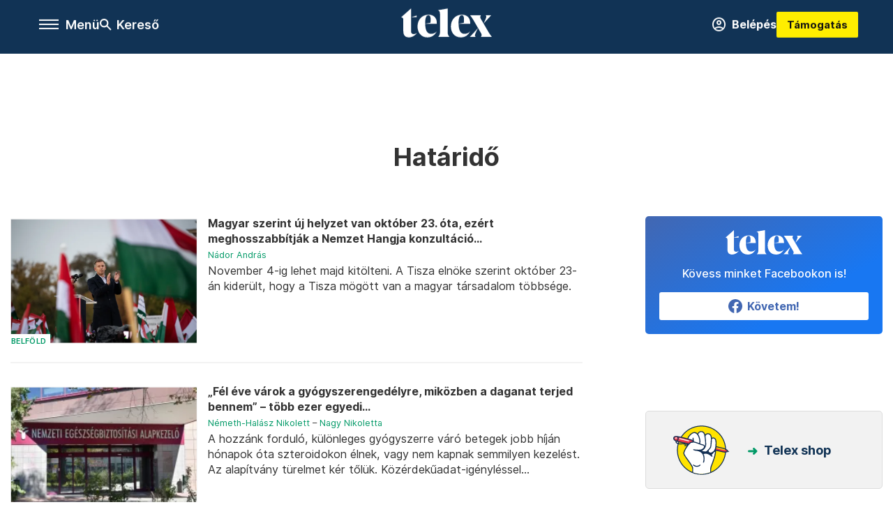

--- FILE ---
content_type: text/html;charset=utf-8
request_url: https://telex.hu/cimke/hatarido
body_size: 20095
content:
<!DOCTYPE html><html  lang="hu" xmlns="http://www.w3.org/1999/xhtml" class="main main--t--d" style="" xml:lang="hu" prefix="og: http://ogp.me/ns#"><head><meta charset="utf-8"><meta name="viewport" content="width=device-width, initial-scale=1"><title>Telex: Határidő</title><script src="https://securepubads.g.doubleclick.net/tag/js/gpt.js" async crossorigin="anonymous"></script><script src="https://cdn.performax.cz/acc/loader.js?aab=loader" body async data-web="telex.hu" data-hash="1f61a5e2875b3f7a6001d6137ecdab7e"></script><link rel="stylesheet" href="/_nuxt/entry.6fdBkfQc.css" crossorigin><link rel="stylesheet" href="/_nuxt/default.BTfou3Wo.css" crossorigin><link rel="stylesheet" href="/_nuxt/TaxMsg.Dw2lhRwy.css" crossorigin><link rel="stylesheet" href="/_nuxt/FacebookVideoEmbed.zFTq-dHr.css" crossorigin><link href="https://www.googletagmanager.com/gtm.js?id=GTM-NQ9T4QR" rel="preload" crossorigin="anonymous" referrerpolicy="no-referrer" fetchpriority="low" as="script"><link rel="modulepreload" as="script" crossorigin href="/_nuxt/CzCJsuJo.js"><link rel="modulepreload" as="script" crossorigin href="/_nuxt/Bx6KpbUx.js"><link rel="modulepreload" as="script" crossorigin href="/_nuxt/DI8bhpa4.js"><link rel="modulepreload" as="script" crossorigin href="/_nuxt/CL93J_9f.js"><link rel="modulepreload" as="script" crossorigin href="/_nuxt/hpNelez7.js"><link rel="modulepreload" as="script" crossorigin href="/_nuxt/2Xmph-lZ.js"><link rel="modulepreload" as="script" crossorigin href="/_nuxt/BjjeMyGO.js"><link rel="modulepreload" as="script" crossorigin href="/_nuxt/BNOWZxQq.js"><link rel="modulepreload" as="script" crossorigin href="/_nuxt/BwWxIHVh.js"><link rel="modulepreload" as="script" crossorigin href="/_nuxt/9XFtN37d.js"><link rel="modulepreload" as="script" crossorigin href="/_nuxt/CbiqKa62.js"><link rel="preload" as="fetch" fetchpriority="low" crossorigin="anonymous" href="/_nuxt/builds/meta/a94b4522-b35d-468d-a923-74c1d1707bf0.json"><link rel="icon" type="image/x-icon" href="/favicon.ico"><link rel="canonical" href="https://telex.hu/cimke/hatarido"><meta property="og:site_name" content="telex"><meta name="facebook-domain-verification" content="z21ykhonau2grf12jzdtendo24jb64"><meta name="description" content="Határidő"><meta name="og:description" content="Határidő"><script type="module" src="/_nuxt/CzCJsuJo.js" crossorigin></script><script>"use strict";(()=>{const t=window,e=document.documentElement,c=["dark","light"],n=getStorageValue("localStorage","nuxt-color-mode")||"system";let i=n==="system"?u():n;const r=e.getAttribute("data-color-mode-forced");r&&(i=r),l(i),t["__NUXT_COLOR_MODE__"]={preference:n,value:i,getColorScheme:u,addColorScheme:l,removeColorScheme:d};function l(o){const s="main--"+o+"",a="";e.classList?e.classList.add(s):e.className+=" "+s,a&&e.setAttribute("data-"+a,o)}function d(o){const s="main--"+o+"",a="";e.classList?e.classList.remove(s):e.className=e.className.replace(new RegExp(s,"g"),""),a&&e.removeAttribute("data-"+a)}function f(o){return t.matchMedia("(prefers-color-scheme"+o+")")}function u(){if(t.matchMedia&&f("").media!=="not all"){for(const o of c)if(f(":"+o).matches)return o}return"light"}})();function getStorageValue(t,e){switch(t){case"localStorage":return window.localStorage.getItem(e);case"sessionStorage":return window.sessionStorage.getItem(e);case"cookie":return getCookie(e);default:return null}}function getCookie(t){const c=("; "+window.document.cookie).split("; "+t+"=");if(c.length===2)return c.pop()?.split(";").shift()}</script></head><body><div id="__nuxt"><div><!--[--><!--[--><!----><!----><!----><!----><!--]--><div><div id="fb-root"></div><div><!----><!----></div><div><div><!----><!----><!----><!----></div><!----><div data-v-f4efed5f><div class="navigation" data-v-f4efed5f><!----><div class="navigation--domain" data-v-f4efed5f><!----><div class="navigation--domain__list" data-v-f4efed5f><!--[--><!--[--><a href="/" class="navigation--domain__list__item navigation--domain__list__item--active" data-v-f4efed5f>Telex</a><!--]--><!--[--><a href="/after" class="navigation--domain__list__item" data-v-f4efed5f>After</a><!--]--><!--[--><a href="/g7" class="navigation--domain__list__item" data-v-f4efed5f>G7</a><!--]--><!--[--><a href="/karakter" class="navigation--domain__list__item" data-v-f4efed5f>Karakter</a><!--]--><!--[--><a href="/tamogatas" class="navigation--domain__list__item" data-v-f4efed5f>Támogatás</a><!--]--><!--[--><a href="https://shop.telex.hu" target="_blank" class="navigation--domain__list__item" data-v-f4efed5f>Shop</a><!--]--><!--]--></div><!----></div><div class="navigation--options" data-v-f4efed5f><div class="navigation--options__group" data-v-f4efed5f><div id="burger" class="navigation__labels navigation__mobile" data-v-f4efed5f><!--[--><button class="burger-button" type="button" title="Menu"><span class="hidden"></span><span class="burger-bar burger-bar--1"></span><span class="burger-bar burger-bar--2"></span><span class="burger-bar burger-bar--3"></span></button><p>Menü</p><!--]--></div><div class="navigation__labels" data-v-f4efed5f><svg height="100%" viewBox="0 0 24 24" class="search" width="0" data-v-f4efed5f><path fill-rule="evenodd" d="M11.793 13.553c-1.221.869-2.714 1.38-4.327 1.38A7.47 7.47 0 0 1 0 7.467 7.47 7.47 0 0 1 7.467 0a7.47 7.47 0 0 1 7.467 7.467c0 1.613-.511 3.106-1.38 4.326L20 18.24 18.24 20l-6.447-6.447zm.651-6.086a4.98 4.98 0 0 1-4.978 4.978 4.98 4.98 0 0 1-4.978-4.978 4.98 4.98 0 0 1 4.978-4.978 4.98 4.98 0 0 1 4.978 4.978z" data-v-f4efed5f></path></svg><p class="search__label" data-v-f4efed5f> Kereső </p></div></div><a href="/" class="" data-v-f4efed5f><div class="navigation__logo" data-v-f4efed5f><svg viewBox="0 0 160 51" fill-rule="evenodd" stroke-linejoin="round" stroke-miterlimit="2" width="0"><path d="M68.503 42.525V9.939c0-4.677-1.252-5.991-3.759-6.868L82.063.002v42.523c0 4.677 3.243 7.599 3.243 7.599H65.26s3.243-2.922 3.243-7.599zm-51.11-27.033h10.029l-.006-3.109-10.023 3.109zm4.569 29.662c-2.875 0-4.569-1.607-4.569-5.113V0L0 15.488c2.117 0 3.831 1.702 3.831 3.798V39.89c0 8.182 3.831 11.106 10.244 11.106 5.011 0 10.391-3.215 13.929-7.891 0 .006-2.46 2.049-6.043 2.049zm40.947-18.265c.442-9.499-4.717-15.928-14.592-15.928-11.94 0-19.456 9.352-19.456 20.751C28.861 41.794 34.536 51 46.475 51c8.623 0 13.192-4.896 16.435-10.74 0 0-3.33 4.456-9.949 4.456-7.59 0-10.317-6.575-10.54-17.827V25.72c0-6.503.81-13.735 5.601-13.735 4.127 0 4.348 4.86 3.685 13.261l-9.286 1.643h20.489zm58.876 0c.442-9.499-4.717-15.928-14.592-15.928-11.94 0-19.456 9.352-19.456 20.751C87.736 41.794 93.412 51 105.35 51c8.623 0 13.192-4.896 16.435-10.74 0 0-3.33 4.456-9.949 4.456-7.59 0-10.317-6.575-10.54-17.827V25.72c0-6.503.81-13.735 5.601-13.735 4.127 0 4.348 4.86 3.685 13.261l-9.286 1.643h20.489zM160 50.124h-19.456s2.58-2.703.884-5.699l-5.748-9.863s-5.527 10.375-5.527 12.859c0 2.703 1.989 2.703 1.989 2.703h-10.907l14.446-15.562-7.811-13.445c-2.654-4.603-6.339-9.28-6.339-9.28h19.456s-2.58 2.703-.884 5.699l5.306 9.061s4.79-9.571 4.79-12.056c0-2.703-1.989-2.703-1.989-2.703h10.761l-13.561 14.759 8.253 14.247c2.652 4.603 6.339 9.28 6.339 9.28z" fill-rule="nonzero" /></svg></div></a><div class="navigation--options__group" data-v-f4efed5f><!--[--><a href="https://telex.hu/tamogatas/profil" class="btn profile__btn" data-v-f4efed5f><i class="mdi mdi-account-circle-outline" data-v-f4efed5f></i> Belépés </a><!--]--><a href="/tamogatas" class="navigation__button" data-v-f4efed5f> Támogatás </a></div></div><!----></div><div class="sidebar-container" data-v-f4efed5f><div id="sidebar" class="sidebar" data-v-f4efed5f><!----><!----></div></div></div><span></span><main class="main-container"><div class="sub-container list-container"><!----><!----><!----><!--[--><!--[--><!----><!----><!----><!--]--><div class="list cimke-hatarido list--tag list--tag--hatarido"><div class="list__page"><div><!--[--><!--[--><!--[--><div class="list__header"><div class="list__header__group"><div class="sub-brand-list-container"><div class="list__header__group__title"><!----><p>Határidő</p></div><span></span></div><span></span></div><!----></div><!--]--><!--]--><!--[--><!--[--><div class="list__content"><div class="list__main"><!----><div><!--[--><!--[--><!--[--><div><div class="list__group"><!--[--><!--[--><div class="list__item list__item--belfold list__item--telex--belfold article" lang="hu"><div class="list__item__img"><div class="list__item__image__frame"><div class="img_info"><a href="/belfold/2025/10/27/magyar-peter-tisza-part-nemzet-hangja-meghosszabbitas-oktober-23-orban-viktor" class=""><!----></a><a href="/rovat/belfold" class="img_tag"><div class="tag tag--basic">Belföld</div></a></div><a href="/belfold/2025/10/27/magyar-peter-tisza-part-nemzet-hangja-meghosszabbitas-oktober-23-orban-viktor" class="list__item__image"><picture><!--[--><source srcset="https://assets.telex.hu/images/20251027/1761568310-temp-hh0h2spbehh7fmDFemG_cikktorzs:xs@2x.jpg 2x, https://assets.telex.hu/images/20251027/1761568310-temp-hh0h2spbehh7fmDFemG_cikktorzs:xs@3x.jpg 3x, https://assets.telex.hu/images/20251027/1761568310-temp-hh0h2spbehh7fmDFemG_cikktorzs:xs@4x.jpg 4x, https://assets.telex.hu/images/20251027/1761568310-temp-hh0h2spbehh7fmDFemG_cikktorzs:xs@1.25x.jpg 1.25x" media="(max-width: 375px)"><source srcset="https://assets.telex.hu/images/20251027/1761568310-temp-hh0h2spbehh7fmDFemG_cikktorzs:s@2x.jpg 2x, https://assets.telex.hu/images/20251027/1761568310-temp-hh0h2spbehh7fmDFemG_cikktorzs:s@3x.jpg 3x, https://assets.telex.hu/images/20251027/1761568310-temp-hh0h2spbehh7fmDFemG_cikktorzs:s@4x.jpg 4x, https://assets.telex.hu/images/20251027/1761568310-temp-hh0h2spbehh7fmDFemG_cikktorzs:s@1.25x.jpg 1.25x" media="(max-width: 500px)"><source srcset="https://assets.telex.hu/images/20251027/1761568310-temp-hh0h2spbehh7fmDFemG_cikktorzs:m@2x.jpg 2x, https://assets.telex.hu/images/20251027/1761568310-temp-hh0h2spbehh7fmDFemG_cikktorzs:m@3x.jpg 3x, https://assets.telex.hu/images/20251027/1761568310-temp-hh0h2spbehh7fmDFemG_cikktorzs:m@4x.jpg 4x, https://assets.telex.hu/images/20251027/1761568310-temp-hh0h2spbehh7fmDFemG_cikktorzs:m@1.25x.jpg 1.25x" media="(max-width: 768px)"><source srcset="https://assets.telex.hu/images/20251027/1761568310-temp-hh0h2spbehh7fmDFemG_cikktorzs:l@2x.jpg 2x, https://assets.telex.hu/images/20251027/1761568310-temp-hh0h2spbehh7fmDFemG_cikktorzs:l@3x.jpg 3x, https://assets.telex.hu/images/20251027/1761568310-temp-hh0h2spbehh7fmDFemG_cikktorzs:l@4x.jpg 4x, https://assets.telex.hu/images/20251027/1761568310-temp-hh0h2spbehh7fmDFemG_cikktorzs:l@1.25x.jpg 1.25x" media="(max-width: 1200px)"><!--]--><img src="https://assets.telex.hu/images/20251027/1761568310-temp-hh0h2spbehh7fmDFemG_cikktorzs:xl.jpg" srcset="https://assets.telex.hu/images/20251027/1761568310-temp-hh0h2spbehh7fmDFemG_cikktorzs:xl@2x.jpg 2x, https://assets.telex.hu/images/20251027/1761568310-temp-hh0h2spbehh7fmDFemG_cikktorzs:xl@3x.jpg 3x, https://assets.telex.hu/images/20251027/1761568310-temp-hh0h2spbehh7fmDFemG_cikktorzs:xl@4x.jpg 4x, https://assets.telex.hu/images/20251027/1761568310-temp-hh0h2spbehh7fmDFemG_cikktorzs:xl@1.25x.jpg 1.25x" loading="lazy" alt="Magyar szerint új helyzet van október 23. óta, ezért meghosszabbítják a Nemzet Hangja konzultáció kitöltési határidejét" class="placeholder_"></picture></a></div></div><div class="list__item__info"><a href="/belfold/2025/10/27/magyar-peter-tisza-part-nemzet-hangja-meghosszabbitas-oktober-23-orban-viktor" class="list__item__title"><!----><div class="hasHighlight" title="Magyar szerint új helyzet van október 23. óta, ezért meghosszabbítják a Nemzet Hangja konzultáció kitöltési határidejét"><div><div>Magyar szerint új helyzet van október 23. óta, ezért meghosszabbítják a Nemzet Hangja konzultáció...</div></div></div></a><!----><div class="article_date"><span></span><em><!--[--><!--[--><!----><a href="/szerzo/nador-andras" class="">Nádor András</a><!--]--><!--]--></em></div><div class="list__item__lead hasHighlight" title=""><div><div>November 4-ig lehet majd kitölteni. A Tisza elnöke szerint október 23-án kiderült, hogy a Tisza mögött van a magyar társadalom többsége.</div></div></div><!----></div></div><!----><!----><!--]--><!--[--><div class="list__item list__item--techtud list__item--telex--techtud article" lang="hu"><div class="list__item__img"><div class="list__item__image__frame"><div class="img_info"><a href="/techtud/2025/09/23/batthyany-strattmann-laszlo-alapitvany-a-gyogyitasert-egyedi-gyogyszerkerelmek-elbiralasa" class=""><!----></a><a href="/rovat/techtud" class="img_tag"><div class="tag tag--basic">Techtud</div></a></div><a href="/techtud/2025/09/23/batthyany-strattmann-laszlo-alapitvany-a-gyogyitasert-egyedi-gyogyszerkerelmek-elbiralasa" class="list__item__image"><picture><!--[--><source srcset="https://assets.telex.hu/images/20250919/1758282970-temp-AJjMHc_recommender:xs@2x.jpg 2x, https://assets.telex.hu/images/20250919/1758282970-temp-AJjMHc_recommender:xs@3x.jpg 3x, https://assets.telex.hu/images/20250919/1758282970-temp-AJjMHc_recommender:xs@4x.jpg 4x, https://assets.telex.hu/images/20250919/1758282970-temp-AJjMHc_recommender:xs@1.25x.jpg 1.25x" media="(max-width: 375px)"><source srcset="https://assets.telex.hu/images/20250919/1758282970-temp-AJjMHc_recommender:s@2x.jpg 2x, https://assets.telex.hu/images/20250919/1758282970-temp-AJjMHc_recommender:s@3x.jpg 3x, https://assets.telex.hu/images/20250919/1758282970-temp-AJjMHc_recommender:s@4x.jpg 4x, https://assets.telex.hu/images/20250919/1758282970-temp-AJjMHc_recommender:s@1.25x.jpg 1.25x" media="(max-width: 500px)"><source srcset="https://assets.telex.hu/images/20250919/1758282970-temp-AJjMHc_recommender:m@2x.jpg 2x, https://assets.telex.hu/images/20250919/1758282970-temp-AJjMHc_recommender:m@3x.jpg 3x, https://assets.telex.hu/images/20250919/1758282970-temp-AJjMHc_recommender:m@4x.jpg 4x, https://assets.telex.hu/images/20250919/1758282970-temp-AJjMHc_recommender:m@1.25x.jpg 1.25x" media="(max-width: 768px)"><source srcset="https://assets.telex.hu/images/20250919/1758282970-temp-AJjMHc_recommender:l@2x.jpg 2x, https://assets.telex.hu/images/20250919/1758282970-temp-AJjMHc_recommender:l@3x.jpg 3x, https://assets.telex.hu/images/20250919/1758282970-temp-AJjMHc_recommender:l@4x.jpg 4x, https://assets.telex.hu/images/20250919/1758282970-temp-AJjMHc_recommender:l@1.25x.jpg 1.25x" media="(max-width: 1200px)"><!--]--><img src="https://assets.telex.hu/images/20250919/1758282970-temp-AJjMHc_recommender:xl.jpg" srcset="https://assets.telex.hu/images/20250919/1758282970-temp-AJjMHc_recommender:xl@2x.jpg 2x, https://assets.telex.hu/images/20250919/1758282970-temp-AJjMHc_recommender:xl@3x.jpg 3x, https://assets.telex.hu/images/20250919/1758282970-temp-AJjMHc_recommender:xl@4x.jpg 4x, https://assets.telex.hu/images/20250919/1758282970-temp-AJjMHc_recommender:xl@1.25x.jpg 1.25x" loading="lazy" alt="„Fél éve várok a gyógyszerengedélyre, miközben a daganat terjed bennem” – több ezer egyedi kérelmen ül a Batthyány-Strattmann Alapítvány" class="placeholder_"></picture></a></div></div><div class="list__item__info"><a href="/techtud/2025/09/23/batthyany-strattmann-laszlo-alapitvany-a-gyogyitasert-egyedi-gyogyszerkerelmek-elbiralasa" class="list__item__title"><!----><div class="hasHighlight" title="„Fél éve várok a gyógyszerengedélyre, miközben a daganat terjed bennem” – több ezer egyedi kérelmen ül a Batthyány-Strattmann Alapítvány"><div><div>„Fél éve várok a gyógyszerengedélyre, miközben a daganat terjed bennem” – több ezer egyedi...</div></div></div></a><!----><div class="article_date"><span></span><em><!--[--><!--[--><!----><a href="/szerzo/nemeth-halasz-nikolett" class="">Németh-Halász Nikolett</a><!--]--><!--[--><!--[--> – <!--]--><a href="/szerzo/nagy-nikoletta" class="">Nagy Nikoletta</a><!--]--><!--]--></em></div><div class="list__item__lead hasHighlight" title="A hozzánk forduló, különleges gyógyszerre váró betegek jobb híján hónapok óta szteroidokon élnek, vagy nem kapnak semmilyen kezelést. Az alapítvány türelmet kér tőlük. Közérdekűadat-igényléssel fordultunk az egyedi gyógyszerengedélyeket február óta elbíráló szervezethez."><div><div>A hozzánk forduló, különleges gyógyszerre váró betegek jobb híján hónapok óta szteroidokon élnek, vagy nem kapnak semmilyen kezelést. Az alapítvány türelmet kér tőlük. Közérdekűadat-igényléssel...</div></div></div><!----></div></div><!----><!----><!--]--><!--[--><div class="list__item list__item--kulfold list__item--telex--kulfold article" lang="hu"><div class="list__item__img"><div class="list__item__image__frame"><div class="img_info"><a href="/kulfold/2025/08/07/donald-trump-hatarido-lejar-oroszorszag-ukrajna-haboru" class=""><!----></a><a href="/rovat/kulfold" class="img_tag"><div class="tag tag--basic">Külföld</div></a></div><a href="/kulfold/2025/08/07/donald-trump-hatarido-lejar-oroszorszag-ukrajna-haboru" class="list__item__image"><picture><!--[--><source srcset="https://assets.telex.hu/images/20250807/1754546298-temp-EoFcJK_recommender:xs@2x.jpg 2x, https://assets.telex.hu/images/20250807/1754546298-temp-EoFcJK_recommender:xs@3x.jpg 3x, https://assets.telex.hu/images/20250807/1754546298-temp-EoFcJK_recommender:xs@4x.jpg 4x, https://assets.telex.hu/images/20250807/1754546298-temp-EoFcJK_recommender:xs@1.25x.jpg 1.25x" media="(max-width: 375px)"><source srcset="https://assets.telex.hu/images/20250807/1754546298-temp-EoFcJK_recommender:s@2x.jpg 2x, https://assets.telex.hu/images/20250807/1754546298-temp-EoFcJK_recommender:s@3x.jpg 3x, https://assets.telex.hu/images/20250807/1754546298-temp-EoFcJK_recommender:s@4x.jpg 4x, https://assets.telex.hu/images/20250807/1754546298-temp-EoFcJK_recommender:s@1.25x.jpg 1.25x" media="(max-width: 500px)"><source srcset="https://assets.telex.hu/images/20250807/1754546298-temp-EoFcJK_recommender:m@2x.jpg 2x, https://assets.telex.hu/images/20250807/1754546298-temp-EoFcJK_recommender:m@3x.jpg 3x, https://assets.telex.hu/images/20250807/1754546298-temp-EoFcJK_recommender:m@4x.jpg 4x, https://assets.telex.hu/images/20250807/1754546298-temp-EoFcJK_recommender:m@1.25x.jpg 1.25x" media="(max-width: 768px)"><source srcset="https://assets.telex.hu/images/20250807/1754546298-temp-EoFcJK_recommender:l@2x.jpg 2x, https://assets.telex.hu/images/20250807/1754546298-temp-EoFcJK_recommender:l@3x.jpg 3x, https://assets.telex.hu/images/20250807/1754546298-temp-EoFcJK_recommender:l@4x.jpg 4x, https://assets.telex.hu/images/20250807/1754546298-temp-EoFcJK_recommender:l@1.25x.jpg 1.25x" media="(max-width: 1200px)"><!--]--><img src="https://assets.telex.hu/images/20250807/1754546298-temp-EoFcJK_recommender:xl.jpg" srcset="https://assets.telex.hu/images/20250807/1754546298-temp-EoFcJK_recommender:xl@2x.jpg 2x, https://assets.telex.hu/images/20250807/1754546298-temp-EoFcJK_recommender:xl@3x.jpg 3x, https://assets.telex.hu/images/20250807/1754546298-temp-EoFcJK_recommender:xl@4x.jpg 4x, https://assets.telex.hu/images/20250807/1754546298-temp-EoFcJK_recommender:xl@1.25x.jpg 1.25x" loading="lazy" alt="Putyin megpróbálja visszaédesgetni az Ukrajnához közeledő Trumpot" class="placeholder_"></picture></a></div></div><div class="list__item__info"><a href="/kulfold/2025/08/07/donald-trump-hatarido-lejar-oroszorszag-ukrajna-haboru" class="list__item__title"><!----><div class="hasHighlight" title><div><div>Putyin megpróbálja visszaédesgetni az Ukrajnához közeledő Trumpot</div></div></div></a><!----><div class="article_date"><span></span><em><!--[--><!--[--><!----><a href="/szerzo/nyilas-gergely" class="">Nyilas Gergely</a><!--]--><!--]--></em></div><div class="list__item__lead hasHighlight" title="Trump stratégiája Putyinnal szemben egyre inkább olyan, mint amit Orbán háborúpártinak csúfol. Újra szállít fegyvereket Ukrajnának, Oroszországot pedig szankciókkal fenyegeti. Putyin most személyes találkozót javasolt, ami illik eddigi időhúzó stratégiájába."><div><div>Trump stratégiája Putyinnal szemben egyre inkább olyan, mint amit Orbán háborúpártinak csúfol. Újra szállít fegyvereket Ukrajnának, Oroszországot pedig szankciókkal fenyegeti. Putyin most személyes...</div></div></div><!----></div></div><!----><!----><!--]--><!--[--><div class="list__item list__item--kozelet list__item--g7--kozelet article" lang="hu"><div class="list__item__img"><div class="list__item__image__frame"><div class="img_info"><a href="/g7/kozelet/2025/06/05/senki-sem-tudhatja-meg-hogy-mikor-utaljak-at-az-adoja-egy-szazalekat-a-kedvezmenyezettnek" class=""><!----></a><a href="/rovat/kozelet" class="img_tag"><div class="tag tag--basic">Közélet</div></a></div><a href="/g7/kozelet/2025/06/05/senki-sem-tudhatja-meg-hogy-mikor-utaljak-at-az-adoja-egy-szazalekat-a-kedvezmenyezettnek" class="list__item__image"><picture><!--[--><source srcset="https://assets.telex.hu/images/20250602/1753191506-g7-temp-mQULcl_recommender:xs@2x.jpg 2x, https://assets.telex.hu/images/20250602/1753191506-g7-temp-mQULcl_recommender:xs@3x.jpg 3x, https://assets.telex.hu/images/20250602/1753191506-g7-temp-mQULcl_recommender:xs@4x.jpg 4x, https://assets.telex.hu/images/20250602/1753191506-g7-temp-mQULcl_recommender:xs@1.25x.jpg 1.25x" media="(max-width: 375px)"><source srcset="https://assets.telex.hu/images/20250602/1753191506-g7-temp-mQULcl_recommender:s@2x.jpg 2x, https://assets.telex.hu/images/20250602/1753191506-g7-temp-mQULcl_recommender:s@3x.jpg 3x, https://assets.telex.hu/images/20250602/1753191506-g7-temp-mQULcl_recommender:s@4x.jpg 4x, https://assets.telex.hu/images/20250602/1753191506-g7-temp-mQULcl_recommender:s@1.25x.jpg 1.25x" media="(max-width: 500px)"><source srcset="https://assets.telex.hu/images/20250602/1753191506-g7-temp-mQULcl_recommender:m@2x.jpg 2x, https://assets.telex.hu/images/20250602/1753191506-g7-temp-mQULcl_recommender:m@3x.jpg 3x, https://assets.telex.hu/images/20250602/1753191506-g7-temp-mQULcl_recommender:m@4x.jpg 4x, https://assets.telex.hu/images/20250602/1753191506-g7-temp-mQULcl_recommender:m@1.25x.jpg 1.25x" media="(max-width: 768px)"><source srcset="https://assets.telex.hu/images/20250602/1753191506-g7-temp-mQULcl_recommender:l@2x.jpg 2x, https://assets.telex.hu/images/20250602/1753191506-g7-temp-mQULcl_recommender:l@3x.jpg 3x, https://assets.telex.hu/images/20250602/1753191506-g7-temp-mQULcl_recommender:l@4x.jpg 4x, https://assets.telex.hu/images/20250602/1753191506-g7-temp-mQULcl_recommender:l@1.25x.jpg 1.25x" media="(max-width: 1200px)"><!--]--><img src="https://assets.telex.hu/images/20250602/1753191506-g7-temp-mQULcl_recommender:xl.jpg" srcset="https://assets.telex.hu/images/20250602/1753191506-g7-temp-mQULcl_recommender:xl@2x.jpg 2x, https://assets.telex.hu/images/20250602/1753191506-g7-temp-mQULcl_recommender:xl@3x.jpg 3x, https://assets.telex.hu/images/20250602/1753191506-g7-temp-mQULcl_recommender:xl@4x.jpg 4x, https://assets.telex.hu/images/20250602/1753191506-g7-temp-mQULcl_recommender:xl@1.25x.jpg 1.25x" loading="lazy" alt="Senki sem tudhatja meg, hogy mikor utalják át az adója egy százalékát a kedvezményezettnek" class="placeholder_"></picture></a></div></div><div class="list__item__info"><a href="/g7/kozelet/2025/06/05/senki-sem-tudhatja-meg-hogy-mikor-utaljak-at-az-adoja-egy-szazalekat-a-kedvezmenyezettnek" class="list__item__title"><!----><div class="hasHighlight" title><div><div>Senki sem tudhatja meg, hogy mikor utalják át az adója egy százalékát a kedvezményezettnek</div></div></div></a><!----><div class="article_date"><span></span><em><!--[--><!--[--><!----><a href="/szerzo/vaczi-istvan" class="">Váczi István</a><!--]--><!--[--><!--[--> – <!--]--><a href="/szerzo/torontali-zoltan" class="">Torontáli Zoltán</a><!--]--><!--]--></em></div><div class="list__item__lead hasHighlight" title=""><div><div>Kicsúszott a NAV a tájékoztatási határidőből, de az ellehetetlenítési törvény ennél is kellemetlenebb helyzetbe hozhatja ősszel az adóhatóságot.</div></div></div><!----></div></div><!----><!----><!--]--><!--[--><div class="list__item list__item--gazdasag list__item--telex--gazdasag article list__item--highlight" lang="hu"><div class="list__item__img"><div class="list__item__image__frame"><div class="img_info"><a href="/gazdasag/2025/05/20/nav-adobevallas-hatarido-szja" class=""><!----></a><a href="/rovat/gazdasag" class="img_tag"><div class="tag tag--basic">Gazdaság</div></a></div><a href="/gazdasag/2025/05/20/nav-adobevallas-hatarido-szja" class="list__item__image"><picture><!--[--><source srcset="https://assets.telex.hu/images/20250520/1747722122-temp-cMooAO_cikktorzs:xs@2x.jpg 2x, https://assets.telex.hu/images/20250520/1747722122-temp-cMooAO_cikktorzs:xs@3x.jpg 3x, https://assets.telex.hu/images/20250520/1747722122-temp-cMooAO_cikktorzs:xs@4x.jpg 4x, https://assets.telex.hu/images/20250520/1747722122-temp-cMooAO_cikktorzs:xs@1.25x.jpg 1.25x" media="(max-width: 375px)"><source srcset="https://assets.telex.hu/images/20250520/1747722122-temp-cMooAO_cikktorzs:s@2x.jpg 2x, https://assets.telex.hu/images/20250520/1747722122-temp-cMooAO_cikktorzs:s@3x.jpg 3x, https://assets.telex.hu/images/20250520/1747722122-temp-cMooAO_cikktorzs:s@4x.jpg 4x, https://assets.telex.hu/images/20250520/1747722122-temp-cMooAO_cikktorzs:s@1.25x.jpg 1.25x" media="(max-width: 500px)"><source srcset="https://assets.telex.hu/images/20250520/1747722122-temp-cMooAO_cikktorzs:m@2x.jpg 2x, https://assets.telex.hu/images/20250520/1747722122-temp-cMooAO_cikktorzs:m@3x.jpg 3x, https://assets.telex.hu/images/20250520/1747722122-temp-cMooAO_cikktorzs:m@4x.jpg 4x, https://assets.telex.hu/images/20250520/1747722122-temp-cMooAO_cikktorzs:m@1.25x.jpg 1.25x" media="(max-width: 768px)"><source srcset="https://assets.telex.hu/images/20250520/1747722122-temp-cMooAO_cikktorzs:l@2x.jpg 2x, https://assets.telex.hu/images/20250520/1747722122-temp-cMooAO_cikktorzs:l@3x.jpg 3x, https://assets.telex.hu/images/20250520/1747722122-temp-cMooAO_cikktorzs:l@4x.jpg 4x, https://assets.telex.hu/images/20250520/1747722122-temp-cMooAO_cikktorzs:l@1.25x.jpg 1.25x" media="(max-width: 1200px)"><!--]--><img src="https://assets.telex.hu/images/20250520/1747722122-temp-cMooAO_cikktorzs:xl.jpg" srcset="https://assets.telex.hu/images/20250520/1747722122-temp-cMooAO_cikktorzs:xl@2x.jpg 2x, https://assets.telex.hu/images/20250520/1747722122-temp-cMooAO_cikktorzs:xl@3x.jpg 3x, https://assets.telex.hu/images/20250520/1747722122-temp-cMooAO_cikktorzs:xl@4x.jpg 4x, https://assets.telex.hu/images/20250520/1747722122-temp-cMooAO_cikktorzs:xl@1.25x.jpg 1.25x" loading="lazy" alt="Ma éjfélig lehet benyújtani az szja-bevallást: itt van néhány fontos tudnivaló az utolsó napra" class="placeholder_"></picture></a></div></div><div class="list__item__info"><a href="/gazdasag/2025/05/20/nav-adobevallas-hatarido-szja" class="list__item__title"><!----><div class="hasHighlight" title><div><div>Ma éjfélig lehet benyújtani az szja-bevallást: itt van néhány fontos tudnivaló az utolsó napra</div></div></div></a><!----><div class="article_date"><span></span><em><!--[--><!--[--><!----><a href="/szerzo/nemeth-halasz-nikolett" class="">Németh-Halász Nikolett</a><!--]--><!--]--></em></div><div class="list__item__lead hasHighlight" title=""><div><div>Adód 1%-t idén már a Telexnek is felajánlhatod!</div></div></div><!----></div></div><!----><!----><!--]--><!--[--><div class="list__item list__item__txt list__item--gazdasag list__item--telex--gazdasag article" lang="hu"><div class="list__item__img"><div class=""><div class="img_info"><a href="/gazdasag/2025/05/19/adobevallas-szja-nav" class=""><!----></a><a href="/rovat/gazdasag" class="img_tag"><div class="tag tag--basic">Gazdaság</div></a></div><!----></div></div><div class="list__item__info"><a href="/gazdasag/2025/05/19/adobevallas-szja-nav" class="list__item__title"><!----><div class="hasHighlight" title><div><div>Még egy napig lehet módosítani az szja-bevallási tervezetet</div></div></div></a><!----><div class="article_date"><span></span><em><!--[--><!--[--><!----><a href="/szerzo/nemeth-halasz-nikolett" class="">Németh-Halász Nikolett</a><!--]--><!--]--></em></div><div class="list__item__lead hasHighlight" title=""><div><div>Ez azt is jelenti, hogy még egy napig lehet rendelkezni az adó 1+1 százalékáról.</div></div></div><!----></div></div><!----><!----><!--]--><!--[--><div class="list__item list__item--techtud list__item--telex--techtud article" lang="hu"><div class="list__item__img"><div class="list__item__image__frame"><div class="img_info"><a href="/techtud/2025/02/03/europai-unio-mesterseges-intelligencia-ai-act-europai-bizottsag-hatarido" class=""><!----></a><a href="/rovat/techtud" class="img_tag"><div class="tag tag--basic">Techtud</div></a></div><a href="/techtud/2025/02/03/europai-unio-mesterseges-intelligencia-ai-act-europai-bizottsag-hatarido" class="list__item__image"><picture><!--[--><source srcset="https://assets.telex.hu/images/20250203/1738583074-temp-pAoahD_recommender:xs@2x.jpg 2x, https://assets.telex.hu/images/20250203/1738583074-temp-pAoahD_recommender:xs@3x.jpg 3x, https://assets.telex.hu/images/20250203/1738583074-temp-pAoahD_recommender:xs@4x.jpg 4x, https://assets.telex.hu/images/20250203/1738583074-temp-pAoahD_recommender:xs@1.25x.jpg 1.25x" media="(max-width: 375px)"><source srcset="https://assets.telex.hu/images/20250203/1738583074-temp-pAoahD_recommender:s@2x.jpg 2x, https://assets.telex.hu/images/20250203/1738583074-temp-pAoahD_recommender:s@3x.jpg 3x, https://assets.telex.hu/images/20250203/1738583074-temp-pAoahD_recommender:s@4x.jpg 4x, https://assets.telex.hu/images/20250203/1738583074-temp-pAoahD_recommender:s@1.25x.jpg 1.25x" media="(max-width: 500px)"><source srcset="https://assets.telex.hu/images/20250203/1738583074-temp-pAoahD_recommender:m@2x.jpg 2x, https://assets.telex.hu/images/20250203/1738583074-temp-pAoahD_recommender:m@3x.jpg 3x, https://assets.telex.hu/images/20250203/1738583074-temp-pAoahD_recommender:m@4x.jpg 4x, https://assets.telex.hu/images/20250203/1738583074-temp-pAoahD_recommender:m@1.25x.jpg 1.25x" media="(max-width: 768px)"><source srcset="https://assets.telex.hu/images/20250203/1738583074-temp-pAoahD_recommender:l@2x.jpg 2x, https://assets.telex.hu/images/20250203/1738583074-temp-pAoahD_recommender:l@3x.jpg 3x, https://assets.telex.hu/images/20250203/1738583074-temp-pAoahD_recommender:l@4x.jpg 4x, https://assets.telex.hu/images/20250203/1738583074-temp-pAoahD_recommender:l@1.25x.jpg 1.25x" media="(max-width: 1200px)"><!--]--><img src="https://assets.telex.hu/images/20250203/1738583074-temp-pAoahD_recommender:xl.jpg" srcset="https://assets.telex.hu/images/20250203/1738583074-temp-pAoahD_recommender:xl@2x.jpg 2x, https://assets.telex.hu/images/20250203/1738583074-temp-pAoahD_recommender:xl@3x.jpg 3x, https://assets.telex.hu/images/20250203/1738583074-temp-pAoahD_recommender:xl@4x.jpg 4x, https://assets.telex.hu/images/20250203/1738583074-temp-pAoahD_recommender:xl@1.25x.jpg 1.25x" loading="lazy" alt="Az EU betiltotta a legveszélyesebbnek ítélt mesterséges intelligenciás rendszereket" class="placeholder_"></picture></a></div></div><div class="list__item__info"><a href="/techtud/2025/02/03/europai-unio-mesterseges-intelligencia-ai-act-europai-bizottsag-hatarido" class="list__item__title"><!----><div class="hasHighlight" title><div><div>Az EU betiltotta a legveszélyesebbnek ítélt mesterséges intelligenciás rendszereket</div></div></div></a><!----><div class="article_date"><span></span><em><!--[--><!--[--><!----><a href="/szerzo/flachner-balazs" class="">Flachner Balázs</a><!--]--><!--]--></em></div><div class="list__item__lead hasHighlight" title=""><div><div>Vasárnap lépett életbe az AI Act nevű rendelet első intézkedése, így már tilos a prediktív profilozás, a valós idejű biometrikus azonosítás és az érzelemfelismerő rendszerek használata is.</div></div></div><!----></div></div><!----><!----><!--]--><!--[--><div class="list__item list__item--techtud list__item--telex--techtud article" lang="hu"><div class="list__item__img"><div class="list__item__image__frame"><div class="img_info"><a href="/techtud/2025/01/16/megszunt-az-ugyfelkapu-lejart-a-hatarido-mit-tegyen-aki-nem-valtott-mi-lesz-most-ugyfelkapu-plusz-dap-digitalis-allampolgar" class=""><!----></a><a href="/rovat/techtud" class="img_tag"><div class="tag tag--basic">Techtud</div></a></div><a href="/techtud/2025/01/16/megszunt-az-ugyfelkapu-lejart-a-hatarido-mit-tegyen-aki-nem-valtott-mi-lesz-most-ugyfelkapu-plusz-dap-digitalis-allampolgar" class="list__item__image"><picture><!--[--><source srcset="https://assets.telex.hu/images/20250115/1736970044-temp-ipaoHD_recommender:xs@2x.jpg 2x, https://assets.telex.hu/images/20250115/1736970044-temp-ipaoHD_recommender:xs@3x.jpg 3x, https://assets.telex.hu/images/20250115/1736970044-temp-ipaoHD_recommender:xs@4x.jpg 4x, https://assets.telex.hu/images/20250115/1736970044-temp-ipaoHD_recommender:xs@1.25x.jpg 1.25x" media="(max-width: 375px)"><source srcset="https://assets.telex.hu/images/20250115/1736970044-temp-ipaoHD_recommender:s@2x.jpg 2x, https://assets.telex.hu/images/20250115/1736970044-temp-ipaoHD_recommender:s@3x.jpg 3x, https://assets.telex.hu/images/20250115/1736970044-temp-ipaoHD_recommender:s@4x.jpg 4x, https://assets.telex.hu/images/20250115/1736970044-temp-ipaoHD_recommender:s@1.25x.jpg 1.25x" media="(max-width: 500px)"><source srcset="https://assets.telex.hu/images/20250115/1736970044-temp-ipaoHD_recommender:m@2x.jpg 2x, https://assets.telex.hu/images/20250115/1736970044-temp-ipaoHD_recommender:m@3x.jpg 3x, https://assets.telex.hu/images/20250115/1736970044-temp-ipaoHD_recommender:m@4x.jpg 4x, https://assets.telex.hu/images/20250115/1736970044-temp-ipaoHD_recommender:m@1.25x.jpg 1.25x" media="(max-width: 768px)"><source srcset="https://assets.telex.hu/images/20250115/1736970044-temp-ipaoHD_recommender:l@2x.jpg 2x, https://assets.telex.hu/images/20250115/1736970044-temp-ipaoHD_recommender:l@3x.jpg 3x, https://assets.telex.hu/images/20250115/1736970044-temp-ipaoHD_recommender:l@4x.jpg 4x, https://assets.telex.hu/images/20250115/1736970044-temp-ipaoHD_recommender:l@1.25x.jpg 1.25x" media="(max-width: 1200px)"><!--]--><img src="https://assets.telex.hu/images/20250115/1736970044-temp-ipaoHD_recommender:xl.jpg" srcset="https://assets.telex.hu/images/20250115/1736970044-temp-ipaoHD_recommender:xl@2x.jpg 2x, https://assets.telex.hu/images/20250115/1736970044-temp-ipaoHD_recommender:xl@3x.jpg 3x, https://assets.telex.hu/images/20250115/1736970044-temp-ipaoHD_recommender:xl@4x.jpg 4x, https://assets.telex.hu/images/20250115/1736970044-temp-ipaoHD_recommender:xl@1.25x.jpg 1.25x" loading="lazy" alt="Megszűnt az Ügyfélkapu, de még mindig nem váltottam. Mi lesz most?" class="placeholder_"></picture></a></div></div><div class="list__item__info"><a href="/techtud/2025/01/16/megszunt-az-ugyfelkapu-lejart-a-hatarido-mit-tegyen-aki-nem-valtott-mi-lesz-most-ugyfelkapu-plusz-dap-digitalis-allampolgar" class="list__item__title"><!----><div class="hasHighlight" title><div><div>Megszűnt az Ügyfélkapu, de még mindig nem váltottam. Mi lesz most?</div></div></div></a><!----><div class="article_date"><span></span><em><!--[--><!--[--><!----><a href="/szerzo/bolcso-daniel" class="">Bolcsó Dániel</a><!--]--><!--]--></em></div><div class="list__item__lead hasHighlight" title="A rövid válasz: semmi. Két értelemben is, mert egyrészt semmi behozhatatlanról nem maradt le a határidő lejártával, másrészt viszont semmilyen hivatalos ügyet nem fog tudni online elintézni, amíg nem lép. De ne aggódjon: a kormányablakba sem muszáj bemennie."><div><div>A rövid válasz: semmi. Két értelemben is, mert egyrészt semmi behozhatatlanról nem maradt le a határidő lejártával, másrészt viszont semmilyen hivatalos ügyet nem fog tudni online elintézni, amíg...</div></div></div><!----></div></div><!----><!----><!--]--><!--[--><div class="list__item list__item--gazdasag list__item--telex--gazdasag article" lang="hu"><div class="list__item__img"><div class="list__item__image__frame"><div class="img_info"><a href="/gazdasag/2024/05/21/adozas-adobevallas-1-1-szazalek-kitoltes-nav-adohatosag-hatarido" class=""><!----></a><a href="/rovat/gazdasag" class="img_tag"><div class="tag tag--basic">Gazdaság</div></a></div><a href="/gazdasag/2024/05/21/adozas-adobevallas-1-1-szazalek-kitoltes-nav-adohatosag-hatarido" class="list__item__image"><picture><!--[--><source srcset="https://assets.telex.hu/images/20240520/1716235757-temp-fhefpD_recommender:xs@2x.jpg 2x, https://assets.telex.hu/images/20240520/1716235757-temp-fhefpD_recommender:xs@3x.jpg 3x, https://assets.telex.hu/images/20240520/1716235757-temp-fhefpD_recommender:xs@4x.jpg 4x, https://assets.telex.hu/images/20240520/1716235757-temp-fhefpD_recommender:xs@1.25x.jpg 1.25x" media="(max-width: 375px)"><source srcset="https://assets.telex.hu/images/20240520/1716235757-temp-fhefpD_recommender:s@2x.jpg 2x, https://assets.telex.hu/images/20240520/1716235757-temp-fhefpD_recommender:s@3x.jpg 3x, https://assets.telex.hu/images/20240520/1716235757-temp-fhefpD_recommender:s@4x.jpg 4x, https://assets.telex.hu/images/20240520/1716235757-temp-fhefpD_recommender:s@1.25x.jpg 1.25x" media="(max-width: 500px)"><source srcset="https://assets.telex.hu/images/20240520/1716235757-temp-fhefpD_recommender:m@2x.jpg 2x, https://assets.telex.hu/images/20240520/1716235757-temp-fhefpD_recommender:m@3x.jpg 3x, https://assets.telex.hu/images/20240520/1716235757-temp-fhefpD_recommender:m@4x.jpg 4x, https://assets.telex.hu/images/20240520/1716235757-temp-fhefpD_recommender:m@1.25x.jpg 1.25x" media="(max-width: 768px)"><source srcset="https://assets.telex.hu/images/20240520/1716235757-temp-fhefpD_recommender:l@2x.jpg 2x, https://assets.telex.hu/images/20240520/1716235757-temp-fhefpD_recommender:l@3x.jpg 3x, https://assets.telex.hu/images/20240520/1716235757-temp-fhefpD_recommender:l@4x.jpg 4x, https://assets.telex.hu/images/20240520/1716235757-temp-fhefpD_recommender:l@1.25x.jpg 1.25x" media="(max-width: 1200px)"><!--]--><img src="https://assets.telex.hu/images/20240520/1716235757-temp-fhefpD_recommender:xl.jpg" srcset="https://assets.telex.hu/images/20240520/1716235757-temp-fhefpD_recommender:xl@2x.jpg 2x, https://assets.telex.hu/images/20240520/1716235757-temp-fhefpD_recommender:xl@3x.jpg 3x, https://assets.telex.hu/images/20240520/1716235757-temp-fhefpD_recommender:xl@4x.jpg 4x, https://assets.telex.hu/images/20240520/1716235757-temp-fhefpD_recommender:xl@1.25x.jpg 1.25x" loading="lazy" alt="Még mindig van néhány óránk arra, hogy rendelkezzünk az 1+1 százalékról" class="placeholder_"></picture></a></div></div><div class="list__item__info"><a href="/gazdasag/2024/05/21/adozas-adobevallas-1-1-szazalek-kitoltes-nav-adohatosag-hatarido" class="list__item__title"><!----><div class="hasHighlight" title><div><div>Még mindig van néhány óránk arra, hogy rendelkezzünk az 1+1 százalékról</div></div></div></a><!----><div class="article_date"><span></span><em><!--[--><!--[--><!----><a href="/szerzo/szalma-baksi-ferenc" class="">Szalma Baksi Ferenc</a><!--]--><!--]--></em></div><div class="list__item__lead hasHighlight" title=""><div><div>Idén utoljára összefoglaltuk a legfontosabb tudnivalókat.</div></div></div><!----></div></div><!----><!----><!--]--><!--[--><div class="list__item list__item--belfold list__item--telex--belfold article" lang="hu"><div class="list__item__img"><div class="list__item__image__frame"><div class="img_info"><a href="/belfold/2024/01/09/egy-hettel-kitolja-a-kormany-a-nemzeti-konzultacio-hataridejet" class=""><!----></a><a href="/rovat/belfold" class="img_tag"><div class="tag tag--basic">Belföld</div></a></div><a href="/belfold/2024/01/09/egy-hettel-kitolja-a-kormany-a-nemzeti-konzultacio-hataridejet" class="list__item__image"><picture><!--[--><source srcset="https://assets.telex.hu/images/20240109/1704805753-temp-OFdPkA_recommender:xs@2x.jpg 2x, https://assets.telex.hu/images/20240109/1704805753-temp-OFdPkA_recommender:xs@3x.jpg 3x, https://assets.telex.hu/images/20240109/1704805753-temp-OFdPkA_recommender:xs@4x.jpg 4x, https://assets.telex.hu/images/20240109/1704805753-temp-OFdPkA_recommender:xs@1.25x.jpg 1.25x" media="(max-width: 375px)"><source srcset="https://assets.telex.hu/images/20240109/1704805753-temp-OFdPkA_recommender:s@2x.jpg 2x, https://assets.telex.hu/images/20240109/1704805753-temp-OFdPkA_recommender:s@3x.jpg 3x, https://assets.telex.hu/images/20240109/1704805753-temp-OFdPkA_recommender:s@4x.jpg 4x, https://assets.telex.hu/images/20240109/1704805753-temp-OFdPkA_recommender:s@1.25x.jpg 1.25x" media="(max-width: 500px)"><source srcset="https://assets.telex.hu/images/20240109/1704805753-temp-OFdPkA_recommender:m@2x.jpg 2x, https://assets.telex.hu/images/20240109/1704805753-temp-OFdPkA_recommender:m@3x.jpg 3x, https://assets.telex.hu/images/20240109/1704805753-temp-OFdPkA_recommender:m@4x.jpg 4x, https://assets.telex.hu/images/20240109/1704805753-temp-OFdPkA_recommender:m@1.25x.jpg 1.25x" media="(max-width: 768px)"><source srcset="https://assets.telex.hu/images/20240109/1704805753-temp-OFdPkA_recommender:l@2x.jpg 2x, https://assets.telex.hu/images/20240109/1704805753-temp-OFdPkA_recommender:l@3x.jpg 3x, https://assets.telex.hu/images/20240109/1704805753-temp-OFdPkA_recommender:l@4x.jpg 4x, https://assets.telex.hu/images/20240109/1704805753-temp-OFdPkA_recommender:l@1.25x.jpg 1.25x" media="(max-width: 1200px)"><!--]--><img src="https://assets.telex.hu/images/20240109/1704805753-temp-OFdPkA_recommender:xl.jpg" srcset="https://assets.telex.hu/images/20240109/1704805753-temp-OFdPkA_recommender:xl@2x.jpg 2x, https://assets.telex.hu/images/20240109/1704805753-temp-OFdPkA_recommender:xl@3x.jpg 3x, https://assets.telex.hu/images/20240109/1704805753-temp-OFdPkA_recommender:xl@4x.jpg 4x, https://assets.telex.hu/images/20240109/1704805753-temp-OFdPkA_recommender:xl@1.25x.jpg 1.25x" loading="lazy" alt="Egy héttel kitolja a kormány a nemzeti konzultáció határidejét" class="placeholder_"></picture></a></div></div><div class="list__item__info"><a href="/belfold/2024/01/09/egy-hettel-kitolja-a-kormany-a-nemzeti-konzultacio-hataridejet" class="list__item__title"><!----><div class="hasHighlight" title><div><div>Egy héttel kitolja a kormány a nemzeti konzultáció határidejét</div></div></div></a><!----><div class="article_date"><span></span><em><!--[--><!--[--><!----><a href="/szerzo/ivan-nagy-szilvia" class="">Iván-Nagy Szilvia</a><!--]--><!--]--></em></div><div class="list__item__lead hasHighlight" title=""><div><div>Január 17-ig lehet visszaküldeni a szuverenitásvédelem köré szerveződő konzultációs ívet.</div></div></div><!----></div></div><!----><!----><!--]--><!--]--><!----></div><div class="pagination"><!----><!----><!----><!--[--><!--[--><!----><a aria-current="page" href="/cimke/hatarido?oldal=1" class="router-link-active router-link-exact-active page current-page">1</a><!--]--><!--[--><!----><a aria-current="page" href="/cimke/hatarido?oldal=2" class="router-link-active router-link-exact-active page">2</a><!--]--><!--]--><!----><!----><!----></div></div><!--]--><!--]--><!--]--></div></div><div><!--[--><!--[--><!--[--><div class="list__sidebar"><!----><!----><!----><div><div class="fb-box"><div class="fb-box__logo"><div><svg viewBox="0 0 160 51" fill-rule="evenodd" stroke-linejoin="round" stroke-miterlimit="2" width="0"><path d="M68.503 42.525V9.939c0-4.677-1.252-5.991-3.759-6.868L82.063.002v42.523c0 4.677 3.243 7.599 3.243 7.599H65.26s3.243-2.922 3.243-7.599zm-51.11-27.033h10.029l-.006-3.109-10.023 3.109zm4.569 29.662c-2.875 0-4.569-1.607-4.569-5.113V0L0 15.488c2.117 0 3.831 1.702 3.831 3.798V39.89c0 8.182 3.831 11.106 10.244 11.106 5.011 0 10.391-3.215 13.929-7.891 0 .006-2.46 2.049-6.043 2.049zm40.947-18.265c.442-9.499-4.717-15.928-14.592-15.928-11.94 0-19.456 9.352-19.456 20.751C28.861 41.794 34.536 51 46.475 51c8.623 0 13.192-4.896 16.435-10.74 0 0-3.33 4.456-9.949 4.456-7.59 0-10.317-6.575-10.54-17.827V25.72c0-6.503.81-13.735 5.601-13.735 4.127 0 4.348 4.86 3.685 13.261l-9.286 1.643h20.489zm58.876 0c.442-9.499-4.717-15.928-14.592-15.928-11.94 0-19.456 9.352-19.456 20.751C87.736 41.794 93.412 51 105.35 51c8.623 0 13.192-4.896 16.435-10.74 0 0-3.33 4.456-9.949 4.456-7.59 0-10.317-6.575-10.54-17.827V25.72c0-6.503.81-13.735 5.601-13.735 4.127 0 4.348 4.86 3.685 13.261l-9.286 1.643h20.489zM160 50.124h-19.456s2.58-2.703.884-5.699l-5.748-9.863s-5.527 10.375-5.527 12.859c0 2.703 1.989 2.703 1.989 2.703h-10.907l14.446-15.562-7.811-13.445c-2.654-4.603-6.339-9.28-6.339-9.28h19.456s-2.58 2.703-.884 5.699l5.306 9.061s4.79-9.571 4.79-12.056c0-2.703-1.989-2.703-1.989-2.703h10.761l-13.561 14.759 8.253 14.247c2.652 4.603 6.339 9.28 6.339 9.28z" fill-rule="nonzero" /></svg></div></div><div class="fb-box__info">Kövess minket Facebookon is!</div><div class="fb-box__buttons"><a href="https://www.facebook.com/telexhu" target="_blank" class="btn fb-box__btn"><img src="/assets/images/facebook-box/fb.svg" alt="Facebook"><span>Követem!</span></a></div></div></div><span></span><div class="telex-links"><div class="telex-links__group"><div class="telex-links__img"></div><div class="telex-links__content"><div><!--[--><div id="widget-tamogatas-large"></div><!--]--></div><a href="https://shop.telex.hu/?utm_source=site&amp;utm_medium=sidewidget&amp;utm_campaign=shop" target="_blank">Telex shop</a><span></span></div></div></div><!----><!----></div><!--]--><!--]--><!--]--></div></div><!--]--><!--]--><!--]--></div></div></div><!--]--></div></main><footer class="footer"><div class="footer__container"><span></span><div class="footer__highlights"><ul class="footer__links"><!--[--><li><a href="/tamogatas?utm_source=site&amp;utm_medium=button&amp;utm_campaign=footer" class=""><span id="support" class="footer__highlights__title">Támogatás</span></a></li><li><a href="https://telexalapitvany.hu/egyszazalek" target="_blank"><span class="footer__highlights__title">Adó 1% felajánlás</span></a></li><li><a href="/dokumentum/feliratkozas-hirlevelekre" class=""><span id="footerHighlightMenuItem__2" class="footer__highlights__title">Hírlevelek</span></a></li><li><a href="https://shop.telex.hu/?utm_source=site&amp;utm_medium=button&amp;utm_campaign=shop" target="_blank"><span class="footer__highlights__title">Telex Shop</span></a></li><!--]--></ul></div><ul class="footer__links"><!--[--><li><span>© 2026 Telex – Telex.hu Zrt.</span></li><li><a href="/impresszum" class="">Impresszum</a></li><li><a href="/dokumentum/a-telex-etikai-es-magatartasi-kodexe" class="">Etikai kódex</a></li><li><a href="/dokumentum/atlathatosag" class="">Átláthatóság</a></li><li><a href="/dokumentum/altalanos-szerzodesi-feltetelek" class="">ÁSZF</a></li><li><a href="/dokumentum/adatkezelesi-tajekoztato" class="">Adatkezelési tájékoztató</a></li><li><a href="/dokumentum/sutitajekoztato" class="">Sütitájékoztató</a></li><li><a href="javascript:window.__tcfapi__reconfig();">Süti beállítások</a></li><li><a href="/dokumentum/szabalyzatok" class="">Szabályzatok</a></li><li><a href="https://sales.telex.hu/?utm_source=site&amp;utm_medium=button&amp;utm_campaign=sales" target="_blank">Telex Sales</a></li><!--]--></ul><div class="footer__app"><div class="footer__app__badges"><!--[--><a target="_blank" href="https://play.google.com/store/apps/details?id=hu.app.telex&amp;hl=hu&amp;gl=US"><div class="footer__app--google"></div></a><a target="_blank" href="https://appgallery.huawei.com/#/app/C104055595?locale=hu_HU&amp;source=appshare&amp;subsource=C104055595"><div class="footer__app--huawei"></div></a><a target="_blank" href="https://apps.apple.com/us/app/telex/id1554485847"><div class="footer__app--apple"></div></a><!--]--></div></div><ul class="footer__social"><!--[--><li><a href="https://www.facebook.com/telexhu" target="_blank"><i class="icon-facebook"></i></a></li><li><a href="https://www.instagram.com/telexponthu/" target="_blank"><i class="icon-insta"></i></a></li><li><a href="https://www.youtube.com/c/telexponthu" target="_blank"><i class="icon-youtube"></i></a></li><li><a href="https://twitter.com/telexhu" target="_blank"><i class="icon-twitter"></i></a></li><li><a href="https://telex.hu/rss" target="_blank"><i class="icon-rss"></i></a></li><!--]--></ul></div></footer><div class="bottom__panels"><!----><!----></div></div></div><!--]--></div></div><div id="teleports"></div><script type="application/json" data-nuxt-data="nuxt-app" data-ssr="true" id="__NUXT_DATA__">[["ShallowReactive",1],{"data":2,"state":4,"once":10,"_errors":11,"serverRendered":8,"path":13,"pinia":14},["ShallowReactive",3],{},["Reactive",5],{"$scolor-mode":6},{"preference":7,"value":7,"unknown":8,"forced":9},"system",true,false,["Set"],["ShallowReactive",12],{},"/cimke/hatarido",{"commonData":15,"main":102,"auth":117,"minutes":118,"adsStore":119,"menu":409,"sponsoredLine":639,"abTest":662,"section":664,"articleListContent":717,"singleArticle":991,"podcast":993,"remp":994,"adb":995,"pip":996},{"frontendSetup":16,"componentSetup":29,"exchangeRates":32,"weatherData":32,"floodingData":32,"searchPlaceholders":33,"pipStatus":35,"dwPromo":32,"latestPrArticles":38,"assetsUrl":99,"afterSpotifyUrl":100,"trendingTags":101,"widgets":32},{"siteSlug":17,"accountUrl":18,"newsletterUrl":19,"supportUrl":20,"supportUrlAdb":21,"supportHeader":22,"supportHeaderAdb":23,"logoSvg":24,"beamProperty":25,"logoG7":26,"logoAfter":27,"logoKarakter":28},"telex","https://telex.hu/tamogatas/profil","/dokumentum/feliratkozas-hirlevelekre","/tamogatas?utm_source=site&utm_medium=button&utm_campaign=menu","/t?utm_source=site&utm_medium=button&utm_campaign=menu","\u003Ccampaign-container>\u003Cdiv id=\"donate-navigation-right\">\u003Cdiv class=\"remp-preload-banner\">\u003Cdiv class=\"html-preview-text\">\u003Ca href=\"/tamogatas\" class=\"navigation__button\" id=\"donate-navigation-right-link\">Támogatás\u003C/a>\u003C/div>\u003C/div>\u003C/div>\u003C/campaign-container>","\u003Ccampaign-container>\u003Cdiv id=\"donate-navigation-right-adb\" />\u003C/campaign-container>","\u003Csvg viewBox=\"0 0 160 51\" fill-rule=\"evenodd\" stroke-linejoin=\"round\" stroke-miterlimit=\"2\" width=\"0\">\u003Cpath d=\"M68.503 42.525V9.939c0-4.677-1.252-5.991-3.759-6.868L82.063.002v42.523c0 4.677 3.243 7.599 3.243 7.599H65.26s3.243-2.922 3.243-7.599zm-51.11-27.033h10.029l-.006-3.109-10.023 3.109zm4.569 29.662c-2.875 0-4.569-1.607-4.569-5.113V0L0 15.488c2.117 0 3.831 1.702 3.831 3.798V39.89c0 8.182 3.831 11.106 10.244 11.106 5.011 0 10.391-3.215 13.929-7.891 0 .006-2.46 2.049-6.043 2.049zm40.947-18.265c.442-9.499-4.717-15.928-14.592-15.928-11.94 0-19.456 9.352-19.456 20.751C28.861 41.794 34.536 51 46.475 51c8.623 0 13.192-4.896 16.435-10.74 0 0-3.33 4.456-9.949 4.456-7.59 0-10.317-6.575-10.54-17.827V25.72c0-6.503.81-13.735 5.601-13.735 4.127 0 4.348 4.86 3.685 13.261l-9.286 1.643h20.489zm58.876 0c.442-9.499-4.717-15.928-14.592-15.928-11.94 0-19.456 9.352-19.456 20.751C87.736 41.794 93.412 51 105.35 51c8.623 0 13.192-4.896 16.435-10.74 0 0-3.33 4.456-9.949 4.456-7.59 0-10.317-6.575-10.54-17.827V25.72c0-6.503.81-13.735 5.601-13.735 4.127 0 4.348 4.86 3.685 13.261l-9.286 1.643h20.489zM160 50.124h-19.456s2.58-2.703.884-5.699l-5.748-9.863s-5.527 10.375-5.527 12.859c0 2.703 1.989 2.703 1.989 2.703h-10.907l14.446-15.562-7.811-13.445c-2.654-4.603-6.339-9.28-6.339-9.28h19.456s-2.58 2.703-.884 5.699l5.306 9.061s4.79-9.571 4.79-12.056c0-2.703-1.989-2.703-1.989-2.703h10.761l-13.561 14.759 8.253 14.247c2.652 4.603 6.339 9.28 6.339 9.28z\" fill-rule=\"nonzero\" />\u003C/svg>","ae4d4f86-6f72-4a0a-be21-52a9d8a42eb0","\u003Csvg   xmlns=\"http://www.w3.org/2000/svg\"   width=\"100%\"   height=\"100%\"   viewBox=\"0 0 290 169\"   fill-rule=\"evenodd\"   stroke-linejoin=\"round\"   stroke-miterlimit=\"2\" >   \u003Cpath d=\"M158.17 168.999l80.906-129.478-.291-.76H158.17V0H289.96v31.785l-86.051 137.215H158.17zM79.097 65.119h83.777s2.274 15.387 2.274 21.058c.002 5.561-.394 9.092-1.492 14.542-7.45 36.98-41.843 68.281-81.54 68.281C36.796 168.999 0 131.886 0 86.176S36.796 0 82.115 0h49.697v38.762H82.115c-23.739 0-43.014 23.473-43.014 47.417s19.274 43.464 43.014 43.362c19.687-.084 35.017-14.667 36.855-25.123l-.323-.537h-39.55V65.119z\" /> \u003C/svg>","\u003Csvg   xmlns=\"http://www.w3.org/2000/svg\"   width=\"100%\"   height=\"100%\"   viewBox=\"0 0 139 45\"   fill-rule=\"evenodd\"   stroke-linejoin=\"round\"   stroke-miterlimit=\"2\"   fill=\"#fff\" >   \u003Cpath d=\"M19.807 38.219h-5.189l-.696 6.328H.001L9.239 2.911h18.793l9.302 41.636H20.44l-.633-6.328zm-.823-7.657l-1.583-14.996h-.379L15.44 30.562h3.544zm20.875-6.264h-3.037V13.289h3.037V10.82C39.859 3.1 43.972 0 51.881 0c3.037 0 5.441.569 6.39.886v9.491a13.81 13.81 0 0 0-3.036-.38c-1.709 0-2.468.696-2.468 2.025v1.266h5.948v11.009h-5.948v20.248H39.859V24.298zm23.471 8.795v-8.795h-3.037V13.288h2.405c1.644 0 2.404-.759 2.594-3.48l.38-3.607h10.566v7.086h5.759v11.011h-5.759v7.276c0 1.899.569 2.532 2.848 2.532 1.076 0 1.962-.063 2.468-.127v10.378c-.761.253-3.164.633-6.391.633-8.796 0-11.833-4.43-11.833-11.896zm33.785 11.896c-11.2 0-13.983-6.897-13.983-15.756 0-11.769 5.125-16.388 14.11-16.388 8.859 0 13.098 4.365 13.098 14.49v3.227H96.039c.063 4.556.57 5.695 1.899 5.695 1.139 0 1.645-.887 1.645-4.113h10.757c.063 8.099-3.67 12.845-13.225 12.845zM96.103 25.5h3.481v-1.391c0-2.215-.443-3.164-1.645-3.164-1.139 0-1.645.76-1.836 4.556zm16.196-12.212h12.909l-.443 8.354h.127c.886-5.062 2.531-8.733 7.213-8.733 4.999 0 6.896 3.29 6.896 11.896a132.21 132.21 0 0 1-.316 8.605h-10.566l.063-5.124c0-2.343-.38-3.228-1.202-3.228-1.139 0-1.772 1.709-1.772 5.885v13.605h-12.909V13.288z\" /> \u003C/svg>","\u003Csvg xmlns=\"http://www.w3.org/2000/svg\" width=\"100%\" height=\"100%\" viewBox=\"0 0 154 25\" fill-rule=\"evenodd\" stroke-linejoin=\"round\" stroke-miterlimit=\"2\" > \u003Cpath d=\"M28.256 1.963l-7.919 9.654 7.559 12.926h-7.853l-4.123-7.56-1.538 1.898v5.661h-2.565V4.807H9.25v19.735H6.685v-11.29C2.993 13.253 0 10.726 0 7.608s2.993-5.645 6.685-5.645h7.696v8.247l6.315-8.247h7.56z\" class=\"karakter-k\"/> \u003Cpath d=\"M27.505 15.675c0-5.563 3.927-9.359 8.966-9.359 2.127 0 3.993.785 5.138 1.865h.065v-1.44h6.021v17.802h-5.628V22.71h-.065c-1.309 1.473-3.109 2.29-5.498 2.29-5.072 0-8.999-3.763-8.999-9.326zm10.243 4.222c2.291 0 4.025-1.604 4.025-4.222 0-2.651-1.669-4.188-4.025-4.188s-4.058 1.537-4.058 4.188c0 2.618 1.735 4.222 4.058 4.222zM50.848 6.741h5.629v2.486h.065c.818-1.996 3.109-2.945 5.105-2.945.622 0 .883.098 1.08.131v6.25c-.556-.229-1.309-.294-1.8-.294-2.487 0-4.058 1.603-4.058 4.222v7.952h-6.021V6.741zm12.773 8.933c0-5.563 3.927-9.359 8.966-9.359 2.127 0 3.993.785 5.138 1.865h.065v-1.44h6.021v17.802h-5.628V22.71h-.065c-1.309 1.473-3.109 2.29-5.498 2.29-5.072 0-8.999-3.763-8.999-9.326zm10.243 4.222c2.291 0 4.025-1.604 4.025-4.222 0-2.651-1.669-4.188-4.025-4.188s-4.058 1.537-4.058 4.188c0 2.618 1.735 4.222 4.058 4.222zM87.158 0h5.989v13.188l5.301-6.447h7.199l-7.265 7.985 7.428 9.817h-7.134l-4.09-5.628-1.44 1.571v4.057h-5.989V0zm22.014 20.125v-8.443h-2.814V6.741h2.814V1.963h6.021v4.778h3.829v4.941h-3.829v6.446c0 .916.294 1.571 1.702 1.571.556 0 1.571-.131 2.127-.229v5.072c-1.047.196-2.749.327-3.829.327-4.254 0-6.021-1.539-6.021-4.745zm11.261-4.45c0-5.596 4.058-9.359 9.818-9.359 5.824 0 9.686 3.861 9.686 10.635v.524h-13.221c.589 1.996 2.094 2.585 3.731 2.585 1.571 0 2.651-.556 3.338-1.44l4.45 2.781c-1.309 1.636-3.469 3.6-7.788 3.6-5.989 0-10.014-3.763-10.014-9.326zm13.188-1.571c-.164-1.898-1.57-2.945-3.502-2.945-2.225 0-3.174 1.374-3.501 2.945h7.003zm8.5-7.363h5.628v2.486h.065c.818-1.996 3.109-2.945 5.105-2.945.622 0 .883.098 1.079.131v6.25c-.556-.229-1.309-.294-1.799-.294-2.488 0-4.058 1.603-4.058 4.222v7.952h-6.021V6.741z\"/>\u003C/svg>",{"showExchange":30,"showWeather":30,"donation":31,"quantcast":30,"refreshQuiz":31,"latestPost":30,"goalRecommender":31,"showDetails":30,"buntetoRecommender":31,"showFlooding":31,"zengaRecommender":30,"donations":30,"holdRecommender":31},"1","0",null,{"szepkilatas":34},"Pl: kerékpártúra, Ausztria, Tátra",{"pipShow":31,"pipTitle":36,"pipUrl":36,"pipOpen":30,"pipLabel":37,"pipClosable":31},"","élő",[39,72],{"id":40,"type":41,"title":42,"pubDate":43,"updatedAt":43,"deletedAt":32,"version":44,"slug":45,"articleAuthors":46,"lead":54,"mainSuperTag":55,"superTags":59,"flags":60,"live":9,"recommendedBoxImage":65,"mobileImage43":66,"mobileImage11":67,"active":8,"rank":68,"mirroringSites":69,"recommender":54,"colorClass":32,"parent":32,"speech":70,"originatingSite":17,"resizedRecommendedBoxImage":71},177352,"article","Feltűnt, hogy eltűnt? A PET palackok nyomtalanul eltűntek a Római-partról (x)",1768470900,1768474065,"feltunt-hogy-eltunt-x",[47],{"id":48,"authorId":49,"name":50,"email":51,"slug":52,"avatarSrc":36,"position":53,"information":32,"title":36,"facebookUrl":32,"linkedinUrl":32,"organization":32},209005,161,"Ez itt egy PR-cikk","sales@telex.hu","ez-itt-egy-pr-cikk",0,"Eltűnt az utcákról a PET palackok alkotta szemét, köszönhetően a visszaváltási rendszernek.",{"id":56,"name":57,"slug":58,"siteSlug":17,"active":8},29,"PR-cikk","pr-cikk",[],[61],{"id":62,"name":63,"slug":64},5,"Reklámmentes","pr","/uploads/images/20260107/1767781939-temp-pbqso03ahma87PnMdlp.jpg","/uploads/images/20260107/1767781971-temp-0nt1h19dmj12cnmpNiK.jpg","/uploads/images/20260107/1767781987-temp-bn5nka2vq4f65JjldiJ.jpg",3,[17],"https://assets.telex.hu/audio/20260115/1768474054_atn8q6td5fvp2PlGdOK.mp3","https://assets.telex.hu/images/20260107/1767781939-temp-pbqso03ahma87PnMdlp_recommender-kedvenc.jpg",{"id":73,"type":41,"title":74,"pubDate":75,"updatedAt":75,"deletedAt":32,"version":76,"slug":77,"articleAuthors":78,"lead":85,"mainSuperTag":86,"superTags":89,"flags":90,"live":9,"recommendedBoxImage":92,"mobileImage43":93,"mobileImage11":94,"active":8,"rank":68,"mirroringSites":95,"recommender":96,"colorClass":32,"parent":32,"speech":97,"originatingSite":17,"resizedRecommendedBoxImage":98},177919,"Tartós árcsökkentési hullámot indít a Lidl",1768384500,1768387575,"arcsokkenes-a-lidlben-olcsobb-magyar-tejtermekek-es-csirkehus",[79],{"id":80,"authorId":81,"name":82,"email":83,"slug":84,"avatarSrc":36,"position":53,"information":32,"title":36,"facebookUrl":32,"linkedinUrl":32,"organization":32},209607,296,"Támogatott Tartalom","csapat@telex.hu","tamogatott-tartalom","Jelentős árcsökkentéssel indítja az évet a Lidl Magyarország: a vállalat 2026. január 2-től hazai beszállítóival együttműködve közel ötven magyar forrásból származó tej és tejtermék árát csökkentette tartósan, január 13-tól pedig több mint egy tucat hazai friss csirkehús ára mérséklődött.",{"id":87,"name":88,"slug":84,"siteSlug":17,"active":8},20,"Támogatott tartalom",[],[91],{"id":62,"name":63,"slug":64},"/uploads/images/20260112/1768216309-temp-3pb4gg8u1d4lffFIkLF.jpg","/uploads/images/20260112/1768216309-temp-gqs9oi1d3ed6abOJElE.jpg","/uploads/images/20260112/1768216309-temp-8bvur1av94o32gjGghN.jpg",[17],"Több hazai beszállítójával együttműködve jelentős árcsökkentéssel indítja az évet a Lidl Magyarország.","https://assets.telex.hu/audio/20260114/1768387565_7quadco18fvq6knmbhm.mp3","https://assets.telex.hu/images/20260112/1768216309-temp-3pb4gg8u1d4lffFIkLF_recommender-kedvenc.jpg","https://assets.telex.hu","https://open.spotify.com/playlist/3VlPN22J5ezJ5YQ41WblkO?si=btU6f31KS4eHmRzbs8XoUQ",[],{"articleCount":53,"pageCount":53,"isMobile":9,"isIos":9,"isTelexApp":9,"appBuildNumber":32,"isPreview":9,"isCookieModal":8,"isNavigation":8,"isScreenshot":9,"isShowSearchBar":9,"colorMode":32,"headerOpacity":9,"needHeaderOpacity":9,"breakingBlock":32,"isFacebookSdkLoaded":9,"site":103},{"domain":104,"path":36,"slug":17,"name":105,"cssClass":106,"currency":107,"currencySign":108,"verification":109,"facebookLogo":110,"facebookUrl":111,"facebookInteraction":112,"twitterSite":113,"quantcast":114,"beamProperty":25,"mobileImage11":115,"mobileImage43":116,"authorSiteSlug":17},"telex.hu","Telex","main--t--d","HUF","Ft","z21ykhonau2grf12jzdtendo24jb64","telex_logo_fb_share.png","https://www.facebook.com/telexhu",300,"@telexhu","/js/quantcast.js","https://assets.telex.hu/images/20240531/1717155975-temp-mHOLhm_cimlap-normal-1per1.jpg","https://assets.telex.hu/images/20230610/1686390034-temp-dKPNNa_cimlap-normal-4per3.jpg",{"loggedInUser":32,"isAuthenticated":9},{"minutes":32,"currentMinute":32,"inited":9,"enabled":8},{"slots":120,"ads":408},{"transtelex_cover_desktop_leaderboard_left_1":121,"transtelex_cover_desktop_rectangle_left_1":133,"transtelex_cover_desktop_leaderboard_left_2":146,"transtelex_cover_mobile_leaderboard_left_1":152,"transtelex_cover_mobile_rectangle_left_1":162,"transtelex_cover_mobile_leaderboard_left_2":169,"transtelex_article_desktop_roadblock_left_1":177,"transtelex_article_desktop_roadblock_left_2":189,"transtelex_article_desktop_rectangle_side_1":196,"transtelex_article_desktop_rectangle_side_2":204,"transtelex_article_mobile_roadblock_left_1":212,"transtelex_article_mobile_roadblock_left_2":220,"transtelex_article_mobile_roadblock_left_3":228,"telex_article_desktop_rectangle_side_1":236,"telex_article_desktop_rectangle_side_2":244,"telex_article_desktop_roadblock_left_1":251,"telex_article_desktop_roadblock_left_2":258,"telex_article_desktop_roadblock_left_3":265,"telex_cover_desktop_rectangle_left_1":272,"telex_cover_desktop_leaderboard_left_1":279,"telex_cover_desktop_leaderboard_left_2":285,"telex_article_mobile_roadblock_left_1":291,"telex_article_mobile_roadblock_left_2":299,"telex_article_mobile_roadblock_left_3":307,"telex_article_mobile_roadblock_left_4":315,"telex_cover_mobile_leaderboard_left_1":323,"telex_cover_mobile_rectangle_left_1":331,"telex_cover_mobile_leaderboard_left_2":338,"telex_article_app_roadblock_left_1":345,"telex_article_app_roadblock_left_2":354,"telex_article_app_roadblock_left_3":362,"telex_cover_app_leaderboard_left_1":370,"telex_cover_app_rectangle_left_1":373,"telex_cover_app_leaderboard_left_2":376,"telex_tag_app_leaderboard_left_1":379,"g7_cover_desktop_leaderboard_left_1":382,"g7_cover_desktop_leaderboard_left_2":385,"g7_cover_desktop_leaderboard_left_3":388,"g7_cover_mobile_leaderboard_left_1":391,"g7_cover_mobile_leaderboard_left_2":394,"g7_cover_mobile_leaderboard_left_3":397,"telex_article_app_roadblock_left_4":400},{"slot":122,"size":123,"load":131,"loadCollapsed":9,"observerMargin":132},"transtelex_desktop_címlap_970x250",[124,127,129],[125,126],970,250,[125,128],110,[125,130],90,"lazy","100px",{"slot":134,"size":135,"load":131,"loadCollapsed":9,"observerMargin":145},"transtelex_desktop_címlap_300x250",[136,137,138,141,143],"fluid",[112,126],[139,140],320,280,[142,140],336,[144,140],340,"300px",{"slot":147,"size":148,"load":131,"loadCollapsed":9,"observerMargin":132},"transtelex_címla_desktop_970x250_2",[149,150,151],[125,126],[125,128],[125,130],{"slot":153,"size":154,"load":131,"loadCollapsed":9,"observerMargin":145},"transtelex_mobile_címlap_300x250_1",[136,155,156,157,159,161],[112,126],[139,140],[139,158],480,[112,160],600,[142,140],{"slot":163,"size":164,"load":131,"loadCollapsed":9,"observerMargin":145},"transtelex_mobile_címlap_300x250_2",[136,165,166,167,168],[112,126],[139,140],[139,158],[142,140],{"slot":170,"size":171,"load":131,"loadCollapsed":9,"observerMargin":176},"transtelex_mobile_címlap_300x250_3",[136,172,173,174,175],[112,126],[139,140],[139,158],[142,140],"200px",{"slot":178,"size":179,"load":131,"loadCollapsed":9,"observerMargin":176,"pr":8},"transtelex_desktop_cikkoldal_640x360_1",[136,180,182,185,186],[181,181],1,[183,184],640,360,[183,158],[187,188],690,585,{"slot":190,"size":191,"load":131,"loadCollapsed":9,"observerMargin":176},"transtelex_desktop_cikkoldal_640x360_2",[136,192,193,194,195],[181,181],[183,184],[183,158],[187,188],{"slot":197,"size":198,"load":131,"loadCollapsed":9,"observerMargin":176},"transtelex_desktop_cikkoldal_jobbhasab_300x600_1",[136,199,200,201,202,203],[112,126],[139,140],[139,158],[112,160],[142,140],{"slot":205,"size":206,"load":131,"loadCollapsed":9,"observerMargin":176,"delay":8},"transtelex_desktop_cikkoldal_jobbhasab_300x600_2",[136,207,208,209,210,211],[112,126],[139,140],[139,158],[112,160],[142,140],{"slot":213,"size":214,"load":131,"loadCollapsed":9,"observerMargin":176,"pr":8},"transtelex_mobile_cikkoldal_300x250_1",[136,215,216,217,218,219],[181,181],[112,126],[139,140],[139,158],[142,140],{"slot":221,"size":222,"load":131,"loadCollapsed":9,"observerMargin":176},"transtelex_mobile_cikkoldal_300x250_2",[136,223,224,225,226,227],[181,181],[112,126],[139,140],[139,158],[142,140],{"slot":229,"size":230,"load":131,"loadCollapsed":9,"observerMargin":176},"transtelex_mobile_cikkoldal_300x250_3",[136,231,232,233,234,235],[181,181],[112,126],[139,140],[139,158],[142,140],{"slot":237,"size":238,"load":131,"loadCollapsed":9,"observerMargin":176,"setupad":8},"telex_AdM_desktop_cikk_HUN_300x250",[136,239,240,241,242,243],[181,181],[112,126],[112,160],[139,140],[142,140],{"slot":245,"size":246,"load":131,"loadCollapsed":9,"observerMargin":176},"telex_AdM_desktop_cikk_HUN_300x250_jobb2",[136,247,248,249,250],[181,181],[112,126],[112,160],[142,140],{"slot":252,"size":253,"load":131,"loadCollapsed":9,"observerMargin":176,"pr":8},"telex_AdM_desktop_cikk_HUN_640x360_1",[136,254,255,256,257],[181,181],[183,184],[183,158],[187,188],{"slot":259,"size":260,"load":131,"loadCollapsed":9,"observerMargin":176},"telex_AdM_desktop_cikk_HUN_640x360_2",[136,261,262,263,264],[181,181],[183,184],[183,158],[187,188],{"slot":266,"size":267,"load":131,"loadCollapsed":9,"observerMargin":176},"telex_AdM_desktop_cikk_HUN_640x360_3",[136,268,269,270,271],[181,181],[183,184],[183,158],[187,188],{"slot":273,"size":274,"load":131,"loadCollapsed":9,"observerMargin":145},"telex_AdM_desktop_címlap_HUN_300x250",[136,275,276,277,278],[112,126],[139,140],[142,140],[144,140],{"slot":280,"size":281,"load":131,"loadCollapsed":9,"observerMargin":132},"telex_AdM_desktop_címlap_HUN_970x250",[282,283,284],[125,126],[125,128],[125,130],{"slot":286,"size":287,"load":131,"loadCollapsed":9,"observerMargin":132},"telex_AdM_desktop_cimlap_HUN_970x250_2",[288,289,290],[125,126],[125,128],[125,130],{"slot":292,"size":293,"load":131,"loadCollapsed":9,"observerMargin":176,"pr":8},"telex_AdM_mobile_cikk_HUN_300x250",[136,294,295,296,297,298],[181,181],[112,126],[139,140],[139,158],[142,140],{"slot":300,"size":301,"load":131,"loadCollapsed":9,"observerMargin":176},"telex_AdM_mobile_cikk_HUN_300x250_2",[136,302,303,304,305,306],[181,181],[112,126],[139,140],[139,158],[142,140],{"slot":308,"size":309,"load":131,"loadCollapsed":9,"observerMargin":176},"telex_AdM_mobile_cikk_HUN_300x250_3",[136,310,311,312,313,314],[181,181],[112,126],[139,140],[139,158],[142,140],{"slot":316,"size":317,"load":131,"loadCollapsed":9,"observerMargin":176},"telex_AdM_mobile_cikk_HUN_300x250_4",[136,318,319,320,321,322],[181,181],[112,126],[139,140],[139,158],[142,140],{"slot":324,"size":325,"load":131,"loadCollapsed":9,"observerMargin":145},"telex_AdM_mobile_címlap_HUN_300x250_1",[136,326,327,328,329,330],[112,126],[139,140],[139,158],[112,160],[142,140],{"slot":332,"size":333,"load":131,"loadCollapsed":9,"observerMargin":145},"telex_AdM_mobile_címlap_HUN_300x250_2",[136,334,335,336,337],[112,126],[139,140],[139,158],[142,140],{"slot":339,"size":340,"load":131,"loadCollapsed":9,"observerMargin":176},"telex_AdM_mobile_cimlap_HUN_300x250_3",[136,341,342,343,344],[112,126],[139,140],[139,158],[142,140],{"slot":346,"size":347,"load":131,"loadCollapsed":8,"observerMargin":353,"pr":8},"telex_AdM_mobileAPP_cikk_HUN_300x250_1",[136,348,349,350,351,352],[181,181],[112,126],[139,140],[139,158],[142,140],"0px",{"slot":355,"size":356,"load":131,"loadCollapsed":8,"observerMargin":353},"telex_AdM_mobileAPP_cikk_HUN_300x250_2",[136,357,358,359,360,361],[181,181],[112,126],[139,140],[139,158],[142,140],{"slot":363,"size":364,"load":131,"loadCollapsed":8,"observerMargin":353},"telex_AdM_mobileAPP_cikk_HUN_300x250_3",[136,365,366,367,368,369],[181,181],[112,126],[139,140],[139,158],[142,140],{"slot":371,"size":372,"load":131,"loadCollapsed":8,"observerMargin":353},"telex_AdM_mobileAPP_cimlap_HUN_300x250",[112,126],{"slot":374,"size":375,"load":131,"loadCollapsed":8,"observerMargin":353},"telex_AdM_mobileAPP_címlap_HUN_300x250_2",[112,126],{"slot":377,"size":378,"load":131,"loadCollapsed":8,"observerMargin":353},"telex_AdM_mobileAPP_címlap_HUN_300x250_3",[112,126],{"slot":380,"size":381,"load":131,"loadCollapsed":8,"observerMargin":353},"telex_AdM_mobileAPP_listaoldalak_HUN_300x250",[112,126],{"slot":383,"size":384,"load":131,"loadCollapsed":9,"observerMargin":132},"g7_AdM_desktop_cimlap_HUN_970x250",[125,126],{"slot":386,"size":387,"load":131,"loadCollapsed":9,"observerMargin":132},"g7_AdM_desktop_cimlap_HUN_970x250_2",[125,126],{"slot":389,"size":390,"load":131,"loadCollapsed":9,"observerMargin":132},"g7_AdM_desktop_cimlap_HUN_970x250_3",[125,126],{"slot":392,"size":393,"load":131,"loadCollapsed":9,"observerMargin":145},"g7_AdM_mobile_cimlap_HUN_300x250_1",[112,126],{"slot":395,"size":396,"load":131,"loadCollapsed":9,"observerMargin":145},"g7_AdM_mobile_cimlap_HUN_300x250_2",[112,126],{"slot":398,"size":399,"load":131,"loadCollapsed":9,"observerMargin":145},"g7_AdM_mobile_cimlap_HUN_300x250_3",[112,126],{"slot":401,"size":402,"load":131,"loadCollapsed":8,"observerMargin":353},"telex_AdM_mobileAPP_cikk_HUN_300x250_4",[136,403,404,405,406,407],[181,181],[112,126],[139,140],[139,158],[142,140],{},{"siteMenuItems":410,"mainMenuItems":428,"sidebarMenuItems":450,"headingMenuItems":470,"extraMenuItems":528,"footerHighlightMenuItems":541,"footerNormalMenuItems":549,"footerAppMenuItems":579,"footerSocialMenuItems":589,"afterMenuItems":604,"g7MenuItems":607,"karakterMenuItems":624},[411,413,416,419,422,425],{"label":105,"url":412},"/",{"label":414,"url":415},"After","/after",{"label":417,"url":418},"G7","/g7",{"label":420,"url":421},"Karakter","/karakter",{"label":423,"url":424},"Támogatás","/tamogatas",{"label":426,"url":427},"Shop","https://shop.telex.hu",[429,432,435,438,441,444,447],{"label":430,"url":431},"belföld","/rovat/belfold",{"label":433,"url":434},"külföld","/rovat/kulfold",{"label":436,"url":437},"gazdaság","/rovat/gazdasag",{"label":439,"url":440},"videó","/rovat/video",{"label":442,"url":443},"élet","/rovat/eletmod",{"label":445,"url":446},"techtud","/rovat/techtud",{"label":448,"url":449},"english","/english",[451,454,457,460,463,464,466,468],{"label":452,"url":453},"Friss hírek","/legfrissebb",{"label":455,"url":456},"legfontosabb","/legfontosabb",{"label":458,"url":459},"kedvenceink","/kedvenceink",{"label":461,"url":462},"közlemény","/kozlemenyek",{"label":448,"url":449},{"label":465,"url":415},"after",{"label":467,"url":418},"g7",{"label":469,"url":421},"karakter",[471,473,476,479,481,484,487,490,493,495,498,501,503,506,509,512,515,518,520,523,525],{"label":472,"url":431},"Belföld",{"label":474,"url":475},"Defacto","/rovat/defacto",{"label":477,"url":478},"Direkt36","/rovat/direkt36",{"label":480,"url":443},"Életmód",{"label":482,"url":483},"Ellenőrző","/rovat/ellenorzo",{"label":485,"url":486},"Észkombájn","/rovat/eszkombajn",{"label":488,"url":489},"Fotó","/rovat/foto",{"label":491,"url":492},"Gasztro","/rovat/gasztro",{"label":494,"url":437},"Gazdaság",{"label":496,"url":497},"Interjú","/rovat/interju",{"label":499,"url":500},"Komplex","/rovat/komplex",{"label":502,"url":434},"Külföld",{"label":504,"url":505},"Napirajz","/rovat/napirajz",{"label":507,"url":508},"Névérték","/rovat/nevertek",{"label":510,"url":511},"Podcast","/rovat/podcast",{"label":513,"url":514},"Sport","/rovat/sport",{"label":516,"url":517},"Szépkilátás","/rovat/szepkilatas",{"label":519,"url":446},"Techtud",{"label":521,"url":522},"Vélemény","/rovat/velemeny",{"label":524,"url":440},"Videó",{"label":526,"url":527},"Zacc","/rovat/zacc",[529,532,535,538],{"label":530,"url":531},"Adó 1% felajánlás","https://telexalapitvany.hu/egyszazalek",{"label":533,"url":534},"Telex Shop","https://shop.telex.hu/",{"label":536,"url":537},"Te!","/te",{"label":539,"url":540},"Telexakadémia","https://telexalapitvany.hu/telexakademia",[542,544,545,547],{"label":423,"url":543},"/tamogatas?utm_source=site&utm_medium=button&utm_campaign=footer",{"label":530,"url":531},{"label":546,"url":19},"Hírlevelek",{"label":533,"url":548},"https://shop.telex.hu/?utm_source=site&utm_medium=button&utm_campaign=shop",[550,552,555,558,561,564,567,570,573,576],{"label":551,"url":32},"© %year% Telex – Telex.hu Zrt.",{"label":553,"url":554},"Impresszum","/impresszum",{"label":556,"url":557},"Etikai kódex","/dokumentum/a-telex-etikai-es-magatartasi-kodexe",{"label":559,"url":560},"Átláthatóság","/dokumentum/atlathatosag",{"label":562,"url":563},"ÁSZF","/dokumentum/altalanos-szerzodesi-feltetelek",{"label":565,"url":566},"Adatkezelési tájékoztató","/dokumentum/adatkezelesi-tajekoztato",{"label":568,"url":569},"Sütitájékoztató","/dokumentum/sutitajekoztato",{"label":571,"url":572},"Süti beállítások","javascript:window.__tcfapi__reconfig();",{"label":574,"url":575},"Szabályzatok","/dokumentum/szabalyzatok",{"label":577,"url":578},"Telex Sales","https://sales.telex.hu/?utm_source=site&utm_medium=button&utm_campaign=sales",[580,583,586],{"label":581,"url":582},"footer__app--google","https://play.google.com/store/apps/details?id=hu.app.telex&hl=hu&gl=US",{"label":584,"url":585},"footer__app--huawei","https://appgallery.huawei.com/#/app/C104055595?locale=hu_HU&source=appshare&subsource=C104055595",{"label":587,"url":588},"footer__app--apple","https://apps.apple.com/us/app/telex/id1554485847",[590,592,595,598,601],{"label":591,"url":111},"icon-facebook",{"label":593,"url":594},"icon-insta","https://www.instagram.com/telexponthu/",{"label":596,"url":597},"icon-youtube","https://www.youtube.com/c/telexponthu",{"label":599,"url":600},"icon-twitter","https://twitter.com/telexhu",{"label":602,"url":603},"icon-rss","https://telex.hu/rss",[605],{"label":452,"url":606},"/after/legfrissebb",[608,610,613,616,619,622],{"label":452,"url":609},"/g7/legfrissebb",{"label":611,"url":612},"Vállalat","/g7/vallalat",{"label":614,"url":615},"Közélet","/g7/kozelet",{"label":617,"url":618},"Adat","/g7/adat",{"label":620,"url":621},"Pénz","/g7/penz",{"label":510,"url":623},"/g7/podcast",[625,627,630,633,636],{"label":452,"url":626},"/karakter/legfrissebb",{"label":628,"url":629},"Kultúra","/karakter/rovat/kultura",{"label":631,"url":632},"Telextárcák","/karakter/rovat/telextarcak",{"label":634,"url":635},"Könyvespolc","/karakter/rovat/konyvespolc",{"label":637,"url":638},"Nagyító","/karakter/rovat/nagyito",{"lines":640,"boxes":661},[641,650,657],{"active":8,"sites":32,"mainSuperTags":642,"tags":32,"dateFrom":644,"dateTo":645,"avCode":646,"ctLink":647,"description":648,"cssClass":649,"listPage":8,"newest":9,"frontPageSlug":32,"listingBoxSlug":32},[643],"sport",1768172400,1769381940,"https://gdehu.hit.gemius.pl/_[TIMESTAMP]/redot.gif?id=nXc1LzednPu57QFJdJP8c2ZVP6LBwqMDwIjjEmEEC0T._7/fastid=fempudnmjajclekadslqczfqobjg/stparam=uljpgwjjqq/nc=0/gdpr=0/gdpr_consent=","https://gdehu.hit.gemius.pl/hitredir/id=nXc1LzednPu57QFJdJP8c2ZVP6LBwqMDwIjjEmEEC0T._7/fastid=hpthghrfdsmddocniuxjegzjmbki/stparam=onhmnqnsvg/nc=0/gdpr=0/gdpr_consent=/url=https://dreher.hu/dreher-24?utm_campaign=WMH0105_D24_CNAB_Jan-Feb&utm_source=1x1&utm_medium=%2FTelex_Telex_Sport%2FSzponzoracio_Csik","Valódi söríz, alkoholmentesen","dreher24-b",{"active":8,"sites":651,"mainSuperTags":32,"tags":32,"dateFrom":644,"dateTo":652,"avCode":653,"ctLink":654,"description":655,"cssClass":656,"listPage":8,"newest":9,"frontPageSlug":32,"listingBoxSlug":32},[465],1768777140,"https://securepubads.g.doubleclick.net/gampad/adx?iu=/22386506929/Rejoy_impression_tracker&sz=1x1&c=[TIMESTAMP]&d_imp=1&d_imp_hdr=1","https://pubads.g.doubleclick.net/gampad/clk?id=7194007175&iu=/22386506929/Rejoy_impression_tracker","Felújított készülékek 2 év garanciával","rejoy-line-a",{"active":9,"sites":32,"mainSuperTags":32,"tags":32,"dateFrom":658,"dateTo":658,"avCode":32,"ctLink":32,"description":659,"cssClass":660,"listPage":8,"newest":9,"frontPageSlug":32,"listingBoxSlug":32},1768605600,"koffein-roasters","Frissen pörkölt szemes kávé különlegességek",[],{"tests":-1,"myVariants":663},{},{"selectedSection":32,"section":665,"components":699},{"settings":666,"components":676},{"path":667,"searchField":671},[668,669,670],"^/(szerzo|cimke)/.*","^/(archivum|legfontosabb|kedvenceink)","^/rovat/(kozlemeny|velemeny|direkt36)",{"articles_by_mstag":672,"articles_by_author":673,"articles_by_tag":674,"list":675},"superTagSlugs","authorSlugs","tagSlugs","flags",[677,680],{"name":678,"props":679},"ListHeader",{},{"name":681,"props":682},"SectionContent",{"components":683},{"content":684,"footer":695},[685],{"name":686,"factory":687,"props":688},"ArticleListContent","ArticleListContentFactory",{"search":689,"sites":694},{"%settings.searchField.{routeName?archivum}%":690,"parentId":692},[691],"%fullPath.0%",[693],"null",[17,465,467,469],[696],{"name":697,"props":698},"ListSidebar",{"logo":691},{"default":700},[701,703],{"name":678,"props":702},{},{"name":681,"props":704},{"components":705},{"content":706,"footer":714},[707],{"name":686,"factory":687,"props":708},{"search":709,"sites":713},{"tagSlugs":710,"parentId":712},[711],"hatarido",[693],[17,465,467,469],[715],{"name":697,"props":716},{"logo":711},{"title":718,"rss":719,"articles":720,"logo":32,"watchQuery":8,"highlightedArticles":32},"Határidő","/rss/archivum?filters=%7B%22tagSlugs%22%3A%5B%22hatarido%22%5D%2C%22parentId%22%3A%5B%22null%22%5D%7D&perPage=10",{"totalItems":721,"totalPages":722,"perPage":723,"page":181,"itemsReturned":723,"rss":719,"type":41,"boxType":32,"slug":711,"title":724,"items":725},19,2,10,"határidő",[726,752,794,825,854,875,889,916,942,966],{"id":727,"type":41,"title":728,"pubDate":729,"updatedAt":730,"deletedAt":32,"version":730,"slug":731,"articleAuthors":732,"lead":32,"mainSuperTag":740,"superTags":742,"flags":743,"live":9,"recommendedBoxImage":744,"mobileImage43":745,"mobileImage11":746,"active":8,"rank":68,"mirroringSites":747,"recommender":748,"colorClass":32,"parent":32,"speech":749,"originatingSite":17,"contentHighlight":36,"important":9,"resizedRecommendedBoxImage":750,"facebookImage":751},172095,"Magyar szerint új helyzet van október 23. óta, ezért meghosszabbítják a Nemzet Hangja konzultáció kitöltési határidejét",1761568405,1761574591,"magyar-peter-tisza-part-nemzet-hangja-meghosszabbitas-oktober-23-orban-viktor",[733],{"id":734,"authorId":735,"name":736,"email":737,"slug":738,"avatarSrc":739,"position":31,"information":36,"title":36,"facebookUrl":36,"linkedinUrl":36,"organization":36},203230,715,"Nádor András","nadora@telex.hu","nador-andras","https://assets.telex.hu/images/20231017/1697554991-temp-IIPOhh_avatar.jpg",{"id":181,"name":472,"slug":741,"siteSlug":17,"active":8},"belfold",[],[],"/uploads/images/20251027/1761568310-temp-hh0h2spbehh7fmDFemG.jpg","https://assets.telex.hu/images/20251027/1761568312-temp-e6fvss4g93gpaKLfHOo_cimlap-normal-4per3.jpg","https://assets.telex.hu/images/20251027/1761568312-temp-uabpjj36k5fn6oJeale_cimlap-normal-1per1.jpg",[17],"November 4-ig lehet majd kitölteni. A Tisza elnöke szerint október 23-án kiderült, hogy a Tisza mögött van a magyar társadalom többsége.","https://assets.telex.hu/audio/20251027/1761574591_2t30ofj0soirabEFeJa.mp3","https://assets.telex.hu/images/20251027/1761568310-temp-hh0h2spbehh7fmDFemG_recommender-kedvenc.jpg","https://assets.telex.hu/images/20251027/1761568294-temp-1oc0m3divlqubcJEIGE_facebook.jpg",{"id":753,"type":41,"title":754,"pubDate":755,"updatedAt":756,"deletedAt":32,"version":756,"slug":757,"articleAuthors":758,"lead":32,"mainSuperTag":775,"superTags":777,"flags":778,"live":9,"recommendedBoxImage":786,"mobileImage43":787,"mobileImage11":788,"active":8,"rank":181,"mirroringSites":789,"recommender":790,"colorClass":32,"parent":32,"speech":791,"originatingSite":17,"contentHighlight":36,"important":8,"resizedRecommendedBoxImage":792,"facebookImage":793},168960,"„Fél éve várok a gyógyszerengedélyre, miközben a daganat terjed bennem” – több ezer egyedi kérelmen ül a Batthyány-Strattmann Alapítvány",1758605572,1758625673,"batthyany-strattmann-laszlo-alapitvany-a-gyogyitasert-egyedi-gyogyszerkerelmek-elbiralasa",[759,766],{"id":760,"authorId":761,"name":762,"email":763,"slug":764,"avatarSrc":765,"position":30,"information":36,"title":36,"facebookUrl":36,"linkedinUrl":36,"organization":36},199867,504,"Németh-Halász Nikolett","halaszn@telex.hu","nemeth-halasz-nikolett","https://assets.telex.hu/images/20250828/1756389728-temp-DGalGG_avatar.jpg",{"id":767,"authorId":768,"name":769,"email":770,"slug":771,"avatarSrc":772,"position":31,"information":36,"title":36,"facebookUrl":773,"linkedinUrl":774,"organization":36},199838,636,"Nagy Nikoletta","nagyn@telex.hu","nagy-nikoletta","https://assets.telex.hu/images/20231017/1697541496-temp-CAoGGG_avatar.jpg","https://www.facebook.com/stuthnagyniki","https://www.linkedin.com/in/stuthnagynikoletta/",{"id":776,"name":519,"slug":445,"siteSlug":17,"active":8},45,[],[779,782],{"id":181,"name":780,"slug":781},"Legfontosabb","important",{"id":783,"name":784,"slug":785},15,"Kiemelt anyag","highlighted","/uploads/images/20250919/1758282970-temp-AJjMHc.jpg","https://assets.telex.hu/images/20250919/1758282972-temp-jhHpdP_cimlap-normal-4per3.jpg","https://assets.telex.hu/images/20250919/1758282972-temp-jeibkB_cimlap-normal-1per1.jpg",[17],"A hozzánk forduló, különleges gyógyszerre váró betegek jobb híján hónapok óta szteroidokon élnek, vagy nem kapnak semmilyen kezelést. Az alapítvány türelmet kér tőlük. Közérdekűadat-igényléssel fordultunk az egyedi gyógyszerengedélyeket február óta elbíráló szervezethez.","https://assets.telex.hu/audio/20250923/1758625667_9ic8eafsnrdf3jHPAiO.mp3","https://assets.telex.hu/images/20250919/1758282970-temp-AJjMHc_recommender-kedvenc.jpg","https://assets.telex.hu/images/20250919/1758282965-temp-eEFHhG_facebook.jpg",{"id":795,"type":41,"title":796,"pubDate":797,"updatedAt":797,"deletedAt":32,"version":798,"slug":799,"articleAuthors":800,"lead":32,"mainSuperTag":808,"superTags":811,"flags":812,"live":9,"recommendedBoxImage":818,"mobileImage43":819,"mobileImage11":820,"active":8,"rank":181,"mirroringSites":821,"recommender":822,"colorClass":32,"parent":32,"speech":32,"originatingSite":17,"contentHighlight":36,"important":8,"resizedRecommendedBoxImage":823,"facebookImage":824},165286,"Putyin megpróbálja visszaédesgetni az Ukrajnához közeledő Trumpot",1754577050,1754648912,"donald-trump-hatarido-lejar-oroszorszag-ukrajna-haboru",[801],{"id":802,"authorId":803,"name":804,"email":805,"slug":806,"avatarSrc":807,"position":31,"information":36,"title":36,"facebookUrl":36,"linkedinUrl":36,"organization":36},195939,77,"Nyilas Gergely","nyilasg@telex.hu","nyilas-gergely","https://assets.telex.hu/images/0_szerzok/nagy_avatar/_JO_5529_avatar.jpeg",{"id":809,"name":502,"slug":810,"siteSlug":17,"active":8},7,"kulfold",[],[813,814,815],{"id":181,"name":780,"slug":781},{"id":783,"name":784,"slug":785},{"id":809,"name":816,"slug":817},"Nagy cover","article-width-cover","/uploads/images/20250807/1754546298-temp-EoFcJK.jpg","https://assets.telex.hu/images/20250807/1754546298-temp-HMMbEh_cimlap-normal-4per3.jpg","https://assets.telex.hu/images/20250807/1754546298-temp-fgdgii_cimlap-normal-1per1.jpg",[17],"Trump stratégiája Putyinnal szemben egyre inkább olyan, mint amit Orbán háborúpártinak csúfol. Újra szállít fegyvereket Ukrajnának, Oroszországot pedig szankciókkal fenyegeti. Putyin most személyes találkozót javasolt, ami illik eddigi időhúzó stratégiájába.","https://assets.telex.hu/images/20250807/1754546298-temp-EoFcJK_recommender-kedvenc.jpg","https://assets.telex.hu/images/20250807/1754546294-temp-lfGakO_facebook.jpg",{"id":826,"type":41,"title":827,"pubDate":828,"updatedAt":829,"deletedAt":32,"version":830,"slug":831,"articleAuthors":832,"lead":845,"mainSuperTag":846,"superTags":849,"flags":850,"live":9,"recommendedBoxImage":851,"mobileImage43":32,"mobileImage11":32,"active":8,"rank":181,"mirroringSites":852,"recommender":845,"colorClass":32,"parent":32,"speech":32,"originatingSite":17,"contentHighlight":36,"important":9,"resizedRecommendedBoxImage":853,"facebookImage":32},164110,"Senki sem tudhatja meg, hogy mikor utalják át az adója egy százalékát a kedvezményezettnek",1749103291,1749490832,1755137187,"senki-sem-tudhatja-meg-hogy-mikor-utaljak-at-az-adoja-egy-szazalekat-a-kedvezmenyezettnek",[833,839],{"id":834,"authorId":835,"name":836,"email":837,"slug":838,"avatarSrc":36,"position":31,"information":36,"title":36,"facebookUrl":36,"linkedinUrl":36,"organization":36},195321,969,"Váczi István","istvan.vaczi@g7.hu","vaczi-istvan",{"id":840,"authorId":841,"name":842,"email":843,"slug":844,"avatarSrc":36,"position":31,"information":36,"title":36,"facebookUrl":36,"linkedinUrl":36,"organization":36},195320,971,"Torontáli Zoltán","zoltan.torontali@g7.hu","torontali-zoltan","Kicsúszott a NAV a tájékoztatási határidőből, de az ellehetetlenítési törvény ennél is kellemetlenebb helyzetbe hozhatja ősszel az adóhatóságot.",{"id":847,"name":614,"slug":848,"siteSlug":467,"active":8},71,"kozelet",[],[],"/uploads/images/20250602/1753191506-g7-temp-mQULcl.jpg",[17],"https://assets.telex.hu/images/20250602/1753191506-g7-temp-mQULcl_recommender-kedvenc.jpg",{"id":855,"type":41,"title":856,"pubDate":857,"updatedAt":857,"deletedAt":32,"version":858,"slug":859,"articleAuthors":860,"lead":32,"mainSuperTag":863,"superTags":866,"flags":867,"live":9,"recommendedBoxImage":868,"mobileImage43":869,"mobileImage11":870,"active":8,"rank":68,"mirroringSites":871,"recommender":872,"colorClass":32,"parent":32,"speech":32,"originatingSite":17,"contentHighlight":36,"important":9,"resizedRecommendedBoxImage":873,"facebookImage":874},147075,"Ma éjfélig lehet benyújtani az szja-bevallást: itt van néhány fontos tudnivaló az utolsó napra",1747719788,1747723986,"nav-adobevallas-hatarido-szja",[861],{"id":862,"authorId":761,"name":762,"email":763,"slug":764,"avatarSrc":765,"position":31,"information":36,"title":36,"facebookUrl":36,"linkedinUrl":36,"organization":36},163354,{"id":864,"name":494,"slug":865,"siteSlug":17,"active":8},4,"gazdasag",[],[],"/uploads/images/20250520/1747722122-temp-cMooAO.jpg","https://assets.telex.hu/images/20250520/1747722122-temp-BoPHdF_cimlap-normal-4per3.jpg","https://assets.telex.hu/images/20250520/1747722122-temp-FPkDFL_cimlap-normal-1per1.jpg",[17],"Adód 1%-t idén már a Telexnek is felajánlhatod!","https://assets.telex.hu/images/20250520/1747722122-temp-cMooAO_recommender-kedvenc.jpg","https://assets.telex.hu/images/20250520/1747722121-temp-FHgpNK_facebook.jpg",{"id":876,"type":41,"title":877,"pubDate":878,"updatedAt":878,"deletedAt":32,"version":879,"slug":880,"articleAuthors":881,"lead":32,"mainSuperTag":884,"superTags":885,"flags":886,"live":9,"recommendedBoxImage":32,"mobileImage43":32,"mobileImage11":32,"active":8,"rank":68,"mirroringSites":887,"recommender":888,"colorClass":32,"parent":32,"speech":32,"originatingSite":17,"contentHighlight":36,"important":9,"resizedRecommendedBoxImage":36,"facebookImage":32},146963,"Még egy napig lehet módosítani az szja-bevallási tervezetet",1747634282,1747634341,"adobevallas-szja-nav",[882],{"id":883,"authorId":761,"name":762,"email":763,"slug":764,"avatarSrc":765,"position":31,"information":36,"title":36,"facebookUrl":36,"linkedinUrl":36,"organization":36},163229,{"id":864,"name":494,"slug":865,"siteSlug":17,"active":8},[],[],[17],"Ez azt is jelenti, hogy még egy napig lehet rendelkezni az adó 1+1 százalékáról.",{"id":890,"type":41,"title":891,"pubDate":892,"updatedAt":892,"deletedAt":32,"version":893,"slug":894,"articleAuthors":895,"lead":32,"mainSuperTag":904,"superTags":905,"flags":906,"live":9,"recommendedBoxImage":908,"mobileImage43":909,"mobileImage11":910,"active":8,"rank":68,"mirroringSites":911,"recommender":913,"colorClass":32,"parent":32,"speech":32,"originatingSite":17,"contentHighlight":36,"important":8,"resizedRecommendedBoxImage":914,"facebookImage":915},137896,"Az EU betiltotta a legveszélyesebbnek ítélt mesterséges intelligenciás rendszereket",1738584250,1738585174,"europai-unio-mesterseges-intelligencia-ai-act-europai-bizottsag-hatarido",[896],{"id":897,"authorId":898,"name":899,"email":900,"slug":901,"avatarSrc":902,"position":31,"information":36,"title":36,"facebookUrl":36,"linkedinUrl":903,"organization":36},153524,34,"Flachner Balázs","flachnerb@telex.hu","flachner-balazs","https://assets.telex.hu/images/0_szerzok/kis_avatar/_JO_2006_avatar.jpg","https://www.linkedin.com/in/flachner-bal%C3%A1zs-5bb407159/",{"id":776,"name":519,"slug":445,"siteSlug":17,"active":8},[],[907],{"id":181,"name":780,"slug":781},"/uploads/images/20250203/1738583074-temp-pAoahD.jpg","https://assets.telex.hu/images/20250203/1738583076-temp-fhAfgp_cimlap-normal-4per3.jpg","https://assets.telex.hu/images/20250203/1738583077-temp-Akljpj_cimlap-normal-1per1.jpg",[17,912],"transtelex","Vasárnap lépett életbe az AI Act nevű rendelet első intézkedése, így már tilos a prediktív profilozás, a valós idejű biometrikus azonosítás és az érzelemfelismerő rendszerek használata is.","https://assets.telex.hu/images/20250203/1738583074-temp-pAoahD_recommender-kedvenc.jpg","https://assets.telex.hu/images/20250203/1738583056-temp-LkHnGF_facebook.jpg",{"id":917,"type":41,"title":918,"pubDate":919,"updatedAt":919,"deletedAt":32,"version":920,"slug":921,"articleAuthors":922,"lead":32,"mainSuperTag":931,"superTags":932,"flags":933,"live":9,"recommendedBoxImage":935,"mobileImage43":936,"mobileImage11":937,"active":8,"rank":722,"mirroringSites":938,"recommender":939,"colorClass":32,"parent":32,"speech":32,"originatingSite":17,"contentHighlight":36,"important":8,"resizedRecommendedBoxImage":940,"facebookImage":941},136453,"Megszűnt az Ügyfélkapu, de még mindig nem váltottam. Mi lesz most?",1737000226,1737008212,"megszunt-az-ugyfelkapu-lejart-a-hatarido-mit-tegyen-aki-nem-valtott-mi-lesz-most-ugyfelkapu-plusz-dap-digitalis-allampolgar",[923],{"id":924,"authorId":925,"name":926,"email":927,"slug":928,"avatarSrc":929,"position":31,"information":36,"title":36,"facebookUrl":36,"linkedinUrl":930,"organization":36},151996,24,"Bolcsó Dániel","bolcsod@telex.hu","bolcso-daniel","https://assets.telex.hu/images/0_szerzok/kis_avatar/_JO_3405-Recovered_avatar.jpg","https://www.linkedin.com/in/bolcsodaniel/",{"id":776,"name":519,"slug":445,"siteSlug":17,"active":8},[],[934],{"id":181,"name":780,"slug":781},"/uploads/images/20250115/1736970044-temp-ipaoHD.jpg","https://assets.telex.hu/images/20250115/1736970044-temp-hDbBGB_cimlap-normal-4per3.jpg","https://assets.telex.hu/images/20250115/1736970044-temp-DOINpa_cimlap-normal-1per1.jpg",[17],"A rövid válasz: semmi. Két értelemben is, mert egyrészt semmi behozhatatlanról nem maradt le a határidő lejártával, másrészt viszont semmilyen hivatalos ügyet nem fog tudni online elintézni, amíg nem lép. De ne aggódjon: a kormányablakba sem muszáj bemennie.","https://assets.telex.hu/images/20250115/1736970044-temp-ipaoHD_recommender-kedvenc.jpg","https://assets.telex.hu/images/20250115/1736970044-temp-LanocA_facebook.jpg",{"id":943,"type":41,"title":944,"pubDate":945,"updatedAt":945,"deletedAt":32,"version":946,"slug":947,"articleAuthors":948,"lead":32,"mainSuperTag":956,"superTags":957,"flags":958,"live":9,"recommendedBoxImage":959,"mobileImage43":960,"mobileImage11":961,"active":8,"rank":68,"mirroringSites":962,"recommender":963,"colorClass":32,"parent":32,"speech":32,"originatingSite":17,"contentHighlight":36,"important":9,"resizedRecommendedBoxImage":964,"facebookImage":965},115224,"Még mindig van néhány óránk arra, hogy rendelkezzünk az 1+1 százalékról",1716258421,1716258443,"adozas-adobevallas-1-1-szazalek-kitoltes-nav-adohatosag-hatarido",[949],{"id":950,"authorId":951,"name":952,"email":953,"slug":954,"avatarSrc":955,"position":31,"information":36,"title":36,"facebookUrl":36,"linkedinUrl":36,"organization":36},129053,64,"Szalma Baksi Ferenc","szbf@telex.hu","szalma-baksi-ferenc","https://assets.telex.hu/images/0_szerzok/kis_avatar/_JO_4037_avatar.jpg",{"id":864,"name":494,"slug":865,"siteSlug":17,"active":8},[],[],"/uploads/images/20240520/1716235757-temp-fhefpD.jpg","https://assets.telex.hu/images/20240520/1716235764-temp-NeIhoF_cimlap-normal-4per3.jpg","https://assets.telex.hu/images/20240520/1716235765-temp-fdBMHe_cimlap-normal-1per1.jpg",[17],"Idén utoljára összefoglaltuk a legfontosabb tudnivalókat.","https://assets.telex.hu/images/20240520/1716235757-temp-fhefpD_recommender-kedvenc.jpg","https://assets.telex.hu/images/20240520/1716235744-temp-bDoAkl_facebook.jpg",{"id":967,"type":41,"title":968,"pubDate":969,"updatedAt":969,"deletedAt":32,"version":970,"slug":971,"articleAuthors":972,"lead":32,"mainSuperTag":981,"superTags":982,"flags":983,"live":9,"recommendedBoxImage":984,"mobileImage43":985,"mobileImage11":986,"active":8,"rank":68,"mirroringSites":987,"recommender":988,"colorClass":32,"parent":32,"speech":32,"originatingSite":17,"contentHighlight":36,"important":9,"resizedRecommendedBoxImage":989,"facebookImage":990},104030,"Egy héttel kitolja a kormány a nemzeti konzultáció határidejét",1704805397,1704805763,"egy-hettel-kitolja-a-kormany-a-nemzeti-konzultacio-hataridejet",[973],{"id":974,"authorId":975,"name":976,"email":977,"slug":978,"avatarSrc":979,"position":31,"information":36,"title":36,"facebookUrl":36,"linkedinUrl":980,"organization":36},116946,31,"Iván-Nagy Szilvia","ivansz@telex.hu","ivan-nagy-szilvia","https://assets.telex.hu/images/0_szerzok/kis_avatar/_JO_2070_avatar.jpg","https://www.linkedin.com/in/szilvia-ivan-nagy/",{"id":181,"name":472,"slug":741,"siteSlug":17,"active":8},[],[],"/uploads/images/20240109/1704805753-temp-OFdPkA.jpg","https://assets.telex.hu/images/20240109/1704805753-temp-JnIPoN_cimlap-normal-4per3.jpg","https://assets.telex.hu/images/20240109/1704805753-temp-ldeEoJ_cimlap-normal-1per1.jpg",[17],"Január 17-ig lehet visszaküldeni a szuverenitásvédelem köré szerveződő konzultációs ívet.","https://assets.telex.hu/images/20240109/1704805753-temp-OFdPkA_recommender-kedvenc.jpg","https://assets.telex.hu/images/20240109/1704805746-temp-EifMGe_facebook.jpg",{"article":992,"page":32,"subArticles":32,"childArticles":32,"dashboard":32,"hasSponsoredLine":9},{},{"visible":9,"minimalized":53,"episode":32,"playing":9,"autoPlay":8},{"user":32,"subscriptions":32,"subscriptionsInited":9,"showProfileModal":9,"userChecked":9},{"isSupportLinkBlocked":9},{"showPipVideo":9,"showPipFinishing":9,"closedPipVideo":9}]</script><script>window.__NUXT__={};window.__NUXT__.config={public:{apiCacheUrl:"https://telex.hu/api-cache",beamTrackerEnabled:true,beamTrackerUrl:"https://beam-tracker.telex.hu",rempCampaignUrl:"https://campaign.telex.hu",rempCrmUrl:"https://tamogatas.telex.hu",googleOAuthClientId:"775538780639-7fit7rp4tor38n5ssj9bk59r0i0lfrnu.apps.googleusercontent.com",gptAds:22386506929,setupad:false,scripts:{googleTagManager:{id:"GTM-NQ9T4QR"}},device:{defaultUserAgent:"Mozilla/5.0 (Macintosh; Intel Mac OS X 10_13_2) AppleWebKit/537.36 (KHTML, like Gecko) Chrome/64.0.3282.39 Safari/537.36",enabled:true,refreshOnResize:false},"nuxt-scripts":{version:"",defaultScriptOptions:{trigger:"onNuxtReady"}}},app:{baseURL:"/",buildId:"a94b4522-b35d-468d-a923-74c1d1707bf0",buildAssetsDir:"/_nuxt/",cdnURL:""}}</script></body></html>